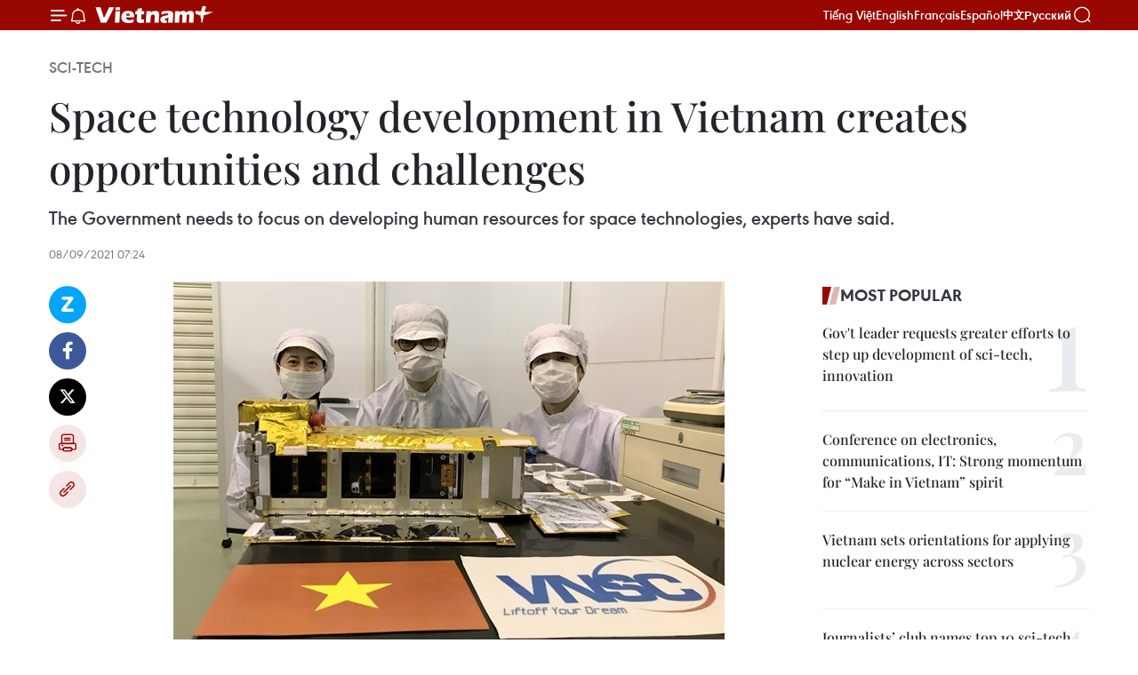

--- FILE ---
content_type: text/html;charset=utf-8
request_url: https://en.vietnamplus.vn/space-technology-development-in-vietnam-creates-opportunities-and-challenges-post207628.vnp
body_size: 25581
content:
<!DOCTYPE html> <html lang="en" class="en"> <head> <title>Space technology development in Vietnam creates opportunities and challenges | Vietnam+ (VietnamPlus)</title> <meta name="description" content="The Government needs to focus on developing human resources for space technologies, experts have said."/> <meta name="keywords" content="space technologies, science and technology, 4th Industrial Revolution, Vietnam Space Center, Vietnam Academy of Science and Technology, Vietnamplus, vietnam news agency, "/> <meta name="news_keywords" content="space technologies, science and technology, 4th Industrial Revolution, Vietnam Space Center, Vietnam Academy of Science and Technology, Vietnamplus, vietnam news agency, "/> <meta http-equiv="Content-Type" content="text/html; charset=utf-8" /> <meta http-equiv="X-UA-Compatible" content="IE=edge"/> <meta http-equiv="refresh" content="1800" /> <meta name="revisit-after" content="1 days" /> <meta name="viewport" content="width=device-width, initial-scale=1"> <meta http-equiv="content-language" content="vi" /> <meta name="format-detection" content="telephone=no"/> <meta name="format-detection" content="address=no"/> <meta name="apple-mobile-web-app-capable" content="yes"> <meta name="apple-mobile-web-app-status-bar-style" content="black"> <meta name="apple-mobile-web-app-title" content="Vietnam+ (VietnamPlus)"/> <meta name="referrer" content="no-referrer-when-downgrade"/> <link rel="shortcut icon" href="https://media.vietnamplus.vn/assets/web/styles/img/favicon.ico" type="image/x-icon" /> <link rel="preconnect" href="https://media.vietnamplus.vn"/> <link rel="dns-prefetch" href="https://media.vietnamplus.vn"/> <link rel="preconnect" href="//www.google-analytics.com" /> <link rel="preconnect" href="//www.googletagmanager.com" /> <link rel="preconnect" href="//stc.za.zaloapp.com" /> <link rel="preconnect" href="//fonts.googleapis.com" /> <link rel="preconnect" href="//pagead2.googlesyndication.com"/> <link rel="preconnect" href="//tpc.googlesyndication.com"/> <link rel="preconnect" href="//securepubads.g.doubleclick.net"/> <link rel="preconnect" href="//accounts.google.com"/> <link rel="preconnect" href="//adservice.google.com"/> <link rel="preconnect" href="//adservice.google.com.vn"/> <link rel="preconnect" href="//www.googletagservices.com"/> <link rel="preconnect" href="//partner.googleadservices.com"/> <link rel="preconnect" href="//tpc.googlesyndication.com"/> <link rel="preconnect" href="//za.zdn.vn"/> <link rel="preconnect" href="//sp.zalo.me"/> <link rel="preconnect" href="//connect.facebook.net"/> <link rel="preconnect" href="//www.facebook.com"/> <link rel="dns-prefetch" href="//www.google-analytics.com" /> <link rel="dns-prefetch" href="//www.googletagmanager.com" /> <link rel="dns-prefetch" href="//stc.za.zaloapp.com" /> <link rel="dns-prefetch" href="//fonts.googleapis.com" /> <link rel="dns-prefetch" href="//pagead2.googlesyndication.com"/> <link rel="dns-prefetch" href="//tpc.googlesyndication.com"/> <link rel="dns-prefetch" href="//securepubads.g.doubleclick.net"/> <link rel="dns-prefetch" href="//accounts.google.com"/> <link rel="dns-prefetch" href="//adservice.google.com"/> <link rel="dns-prefetch" href="//adservice.google.com.vn"/> <link rel="dns-prefetch" href="//www.googletagservices.com"/> <link rel="dns-prefetch" href="//partner.googleadservices.com"/> <link rel="dns-prefetch" href="//tpc.googlesyndication.com"/> <link rel="dns-prefetch" href="//za.zdn.vn"/> <link rel="dns-prefetch" href="//sp.zalo.me"/> <link rel="dns-prefetch" href="//connect.facebook.net"/> <link rel="dns-prefetch" href="//www.facebook.com"/> <link rel="dns-prefetch" href="//graph.facebook.com"/> <link rel="dns-prefetch" href="//static.xx.fbcdn.net"/> <link rel="dns-prefetch" href="//staticxx.facebook.com"/> <script> var cmsConfig = { domainDesktop: 'https://en.vietnamplus.vn', domainMobile: 'https://en.vietnamplus.vn', domainApi: 'https://en-api.vietnamplus.vn', domainStatic: 'https://media.vietnamplus.vn', domainLog: 'https://en-log.vietnamplus.vn', googleAnalytics: 'G\-ZF59SL1YG8', siteId: 0, pageType: 1, objectId: 207628, adsZone: 213, allowAds: true, adsLazy: true, antiAdblock: true, }; if (window.location.protocol !== 'https:' && window.location.hostname.indexOf('vietnamplus.vn') !== -1) { window.location = 'https://' + window.location.hostname + window.location.pathname + window.location.hash; } var USER_AGENT=window.navigator&&(window.navigator.userAgent||window.navigator.vendor)||window.opera||"",IS_MOBILE=/Android|webOS|iPhone|iPod|BlackBerry|Windows Phone|IEMobile|Mobile Safari|Opera Mini/i.test(USER_AGENT),IS_REDIRECT=!1;function setCookie(e,o,i){var n=new Date,i=(n.setTime(n.getTime()+24*i*60*60*1e3),"expires="+n.toUTCString());document.cookie=e+"="+o+"; "+i+";path=/;"}function getCookie(e){var o=document.cookie.indexOf(e+"="),i=o+e.length+1;return!o&&e!==document.cookie.substring(0,e.length)||-1===o?null:(-1===(e=document.cookie.indexOf(";",i))&&(e=document.cookie.length),unescape(document.cookie.substring(i,e)))}IS_MOBILE&&getCookie("isDesktop")&&(setCookie("isDesktop",1,-1),window.location=window.location.pathname.replace(".amp", ".vnp")+window.location.search,IS_REDIRECT=!0); </script> <script> if(USER_AGENT && USER_AGENT.indexOf("facebot") <= 0 && USER_AGENT.indexOf("facebookexternalhit") <= 0) { var query = ''; var hash = ''; if (window.location.search) query = window.location.search; if (window.location.hash) hash = window.location.hash; var canonicalUrl = 'https://en.vietnamplus.vn/space-technology-development-in-vietnam-creates-opportunities-and-challenges-post207628.vnp' + query + hash ; var curUrl = decodeURIComponent(window.location.href); if(!location.port && canonicalUrl.startsWith("http") && curUrl != canonicalUrl){ window.location.replace(canonicalUrl); } } </script> <meta property="fb:pages" content="120834779440" /> <meta property="fb:app_id" content="1960985707489919" /> <meta name="author" content="Vietnam+ (VietnamPlus)" /> <meta name="copyright" content="Copyright © 2026 by Vietnam+ (VietnamPlus)" /> <meta name="RATING" content="GENERAL" /> <meta name="GENERATOR" content="Vietnam+ (VietnamPlus)" /> <meta content="Vietnam+ (VietnamPlus)" itemprop="sourceOrganization" name="source"/> <meta content="news" itemprop="genre" name="medium"/> <meta name="robots" content="noarchive, max-image-preview:large, index, follow" /> <meta name="GOOGLEBOT" content="noarchive, max-image-preview:large, index, follow" /> <link rel="canonical" href="https://en.vietnamplus.vn/space-technology-development-in-vietnam-creates-opportunities-and-challenges-post207628.vnp" /> <meta property="og:site_name" content="Vietnam+ (VietnamPlus)"/> <meta property="og:rich_attachment" content="true"/> <meta property="og:type" content="article"/> <meta property="og:url" content="https://en.vietnamplus.vn/space-technology-development-in-vietnam-creates-opportunities-and-challenges-post207628.vnp"/> <meta property="og:image" content="https://mediaen.vietnamplus.vn/images/f579a678cf9e90879541752073c2600578c1cac2ed2a079d7a813353dd4ef46dc1b512cbc1b383358459afc107786a800f443e977c72724d4c83d3318a7e4613/172956_nanodragon.jpg"/> <meta property="og:image:width" content="1200"/> <meta property="og:image:height" content="630"/> <meta property="og:title" content="Space technology development in Vietnam creates opportunities and challenges"/> <meta property="og:description" content="The Government needs to focus on developing human resources for space technologies, experts have said."/> <meta name="twitter:card" value="summary"/> <meta name="twitter:url" content="https://en.vietnamplus.vn/space-technology-development-in-vietnam-creates-opportunities-and-challenges-post207628.vnp"/> <meta name="twitter:title" content="Space technology development in Vietnam creates opportunities and challenges"/> <meta name="twitter:description" content="The Government needs to focus on developing human resources for space technologies, experts have said."/> <meta name="twitter:image" content="https://mediaen.vietnamplus.vn/images/f579a678cf9e90879541752073c2600578c1cac2ed2a079d7a813353dd4ef46dc1b512cbc1b383358459afc107786a800f443e977c72724d4c83d3318a7e4613/172956_nanodragon.jpg"/> <meta name="twitter:site" content="@Vietnam+ (VietnamPlus)"/> <meta name="twitter:creator" content="@Vietnam+ (VietnamPlus)"/> <meta property="article:publisher" content="https://www.facebook.com/VietnamPlus" /> <meta property="article:tag" content="space technologies, science and technology, 4th Industrial Revolution, Vietnam Space Center, Vietnam Academy of Science and Technology, Vietnamplus, vietnam news agency, "/> <meta property="article:section" content="Sci-Tech" /> <meta property="article:published_time" content="2021-09-08T14:24:00+0700"/> <meta property="article:modified_time" content="2021-09-08T16:06:01+0700"/> <script type="application/ld+json"> { "@context": "http://schema.org", "@type": "Organization", "name": "Vietnam+ (VietnamPlus)", "url": "https://en.vietnamplus.vn", "logo": "https://media.vietnamplus.vn/assets/web/styles/img/logo.png", "foundingDate": "2008", "founders": [ { "@type": "Person", "name": "Thông tấn xã Việt Nam (TTXVN)" } ], "address": [ { "@type": "PostalAddress", "streetAddress": "Số 05 Lý Thường Kiệt - Hà Nội - Việt Nam", "addressLocality": "Hà Nội City", "addressRegion": "Northeast", "postalCode": "100000", "addressCountry": "VNM" } ], "contactPoint": [ { "@type": "ContactPoint", "telephone": "+84-243-941-1349", "contactType": "customer service" }, { "@type": "ContactPoint", "telephone": "+84-243-941-1348", "contactType": "customer service" } ], "sameAs": [ "https://www.facebook.com/VietnamPlus", "https://www.tiktok.com/@vietnamplus", "https://twitter.com/vietnamplus", "https://www.youtube.com/c/BaoVietnamPlus" ] } </script> <script type="application/ld+json"> { "@context" : "https://schema.org", "@type" : "WebSite", "name": "Vietnam+ (VietnamPlus)", "url": "https://en.vietnamplus.vn", "alternateName" : "Báo điện tử VIETNAMPLUS, Cơ quan của Thông tấn xã Việt Nam (TTXVN)", "potentialAction": { "@type": "SearchAction", "target": { "@type": "EntryPoint", "urlTemplate": "https://en.vietnamplus.vn/search/?q={search_term_string}" }, "query-input": "required name=search_term_string" } } </script> <script type="application/ld+json"> { "@context":"http://schema.org", "@type":"BreadcrumbList", "itemListElement":[ { "@type":"ListItem", "position":1, "item":{ "@id":"https://en.vietnamplus.vn/sci-tech/", "name":"Sci-Tech" } } ] } </script> <script type="application/ld+json"> { "@context": "http://schema.org", "@type": "NewsArticle", "mainEntityOfPage":{ "@type":"WebPage", "@id":"https://en.vietnamplus.vn/space-technology-development-in-vietnam-creates-opportunities-and-challenges-post207628.vnp" }, "headline": "Space technology development in Vietnam creates opportunities and challenges", "description": "The Government needs to focus on developing human resources for space technologies, experts have said.", "image": { "@type": "ImageObject", "url": "https://mediaen.vietnamplus.vn/images/f579a678cf9e90879541752073c2600578c1cac2ed2a079d7a813353dd4ef46dc1b512cbc1b383358459afc107786a800f443e977c72724d4c83d3318a7e4613/172956_nanodragon.jpg", "width" : 1200, "height" : 675 }, "datePublished": "2021-09-08T14:24:00+0700", "dateModified": "2021-09-08T16:06:01+0700", "author": { "@type": "Person", "name": "" }, "publisher": { "@type": "Organization", "name": "Vietnam+ (VietnamPlus)", "logo": { "@type": "ImageObject", "url": "https://media.vietnamplus.vn/assets/web/styles/img/logo.png" } } } </script> <link rel="preload" href="https://media.vietnamplus.vn/assets/web/styles/css/main.min-1.0.14.css" as="style"> <link rel="preload" href="https://media.vietnamplus.vn/assets/web/js/main.min-1.0.33.js" as="script"> <link rel="preload" href="https://media.vietnamplus.vn/assets/web/js/detail.min-1.0.15.js" as="script"> <link rel="preload" href="https://common.mcms.one/assets/styles/css/vietnamplus-1.0.0.css" as="style"> <link rel="stylesheet" href="https://common.mcms.one/assets/styles/css/vietnamplus-1.0.0.css"> <link id="cms-style" rel="stylesheet" href="https://media.vietnamplus.vn/assets/web/styles/css/main.min-1.0.14.css"> <script type="text/javascript"> var _metaOgUrl = 'https://en.vietnamplus.vn/space-technology-development-in-vietnam-creates-opportunities-and-challenges-post207628.vnp'; var page_title = document.title; var tracked_url = window.location.pathname + window.location.search + window.location.hash; var cate_path = 'sci-tech'; if (cate_path.length > 0) { tracked_url = "/" + cate_path + tracked_url; } </script> <script async="" src="https://www.googletagmanager.com/gtag/js?id=G-ZF59SL1YG8"></script> <script> window.dataLayer = window.dataLayer || []; function gtag(){dataLayer.push(arguments);} gtag('js', new Date()); gtag('config', 'G-ZF59SL1YG8', {page_path: tracked_url}); </script> <script>window.dataLayer = window.dataLayer || [];dataLayer.push({'pageCategory': '/sci\-tech'});</script> <script> window.dataLayer = window.dataLayer || []; dataLayer.push({ 'event': 'Pageview', 'articleId': '207628', 'articleTitle': 'Space technology development in Vietnam creates opportunities and challenges', 'articleCategory': 'Sci-Tech', 'articleAlowAds': true, 'articleType': 'detail', 'articleTags': 'space technologies, science and technology, 4th Industrial Revolution, Vietnam Space Center, Vietnam Academy of Science and Technology, Vietnamplus, vietnam news agency, ', 'articlePublishDate': '2021-09-08T14:24:00+0700', 'articleThumbnail': 'https://mediaen.vietnamplus.vn/images/f579a678cf9e90879541752073c2600578c1cac2ed2a079d7a813353dd4ef46dc1b512cbc1b383358459afc107786a800f443e977c72724d4c83d3318a7e4613/172956_nanodragon.jpg', 'articleShortUrl': 'https://en.vietnamplus.vn/space-technology-development-in-vietnam-creates-opportunities-and-challenges-post207628.vnp', 'articleFullUrl': 'https://en.vietnamplus.vn/space-technology-development-in-vietnam-creates-opportunities-and-challenges-post207628.vnp', }); </script> <script type='text/javascript'> gtag('event', 'article_page',{ 'articleId': '207628', 'articleTitle': 'Space technology development in Vietnam creates opportunities and challenges', 'articleCategory': 'Sci-Tech', 'articleAlowAds': true, 'articleType': 'detail', 'articleTags': 'space technologies, science and technology, 4th Industrial Revolution, Vietnam Space Center, Vietnam Academy of Science and Technology, Vietnamplus, vietnam news agency, ', 'articlePublishDate': '2021-09-08T14:24:00+0700', 'articleThumbnail': 'https://mediaen.vietnamplus.vn/images/f579a678cf9e90879541752073c2600578c1cac2ed2a079d7a813353dd4ef46dc1b512cbc1b383358459afc107786a800f443e977c72724d4c83d3318a7e4613/172956_nanodragon.jpg', 'articleShortUrl': 'https://en.vietnamplus.vn/space-technology-development-in-vietnam-creates-opportunities-and-challenges-post207628.vnp', 'articleFullUrl': 'https://en.vietnamplus.vn/space-technology-development-in-vietnam-creates-opportunities-and-challenges-post207628.vnp', }); </script> <script>(function(w,d,s,l,i){w[l]=w[l]||[];w[l].push({'gtm.start': new Date().getTime(),event:'gtm.js'});var f=d.getElementsByTagName(s)[0], j=d.createElement(s),dl=l!='dataLayer'?'&l='+l:'';j.async=true;j.src= 'https://www.googletagmanager.com/gtm.js?id='+i+dl;f.parentNode.insertBefore(j,f); })(window,document,'script','dataLayer','GTM-5WM58F3N');</script> <script type="text/javascript"> !function(){"use strict";function e(e){var t=!(arguments.length>1&&void 0!==arguments[1])||arguments[1],c=document.createElement("script");c.src=e,t?c.type="module":(c.async=!0,c.type="text/javascript",c.setAttribute("nomodule",""));var n=document.getElementsByTagName("script")[0];n.parentNode.insertBefore(c,n)}!function(t,c){!function(t,c,n){var a,o,r;n.accountId=c,null!==(a=t.marfeel)&&void 0!==a||(t.marfeel={}),null!==(o=(r=t.marfeel).cmd)&&void 0!==o||(r.cmd=[]),t.marfeel.config=n;var i="https://sdk.mrf.io/statics";e("".concat(i,"/marfeel-sdk.js?id=").concat(c),!0),e("".concat(i,"/marfeel-sdk.es5.js?id=").concat(c),!1)}(t,c,arguments.length>2&&void 0!==arguments[2]?arguments[2]:{})}(window,2272,{} )}(); </script> <script async src="https://sp.zalo.me/plugins/sdk.js"></script> </head> <body class="detail-page"> <div id="sdaWeb_SdaMasthead" class="rennab rennab-top" data-platform="1" data-position="Web_SdaMasthead"> </div> <header class=" site-header"> <div class="sticky"> <div class="container"> <i class="ic-menu"></i> <i class="ic-bell"></i> <div id="header-news" class="pick-news hidden" data-source="header-latest-news"></div> <a class="small-logo" href="/" title="Vietnam+ (VietnamPlus)">Vietnam+ (VietnamPlus)</a> <ul class="menu"> <li> <a href="https://www.vietnamplus.vn" title="Tiếng Việt" target="_blank">Tiếng Việt</a> </li> <li> <a href="https://en.vietnamplus.vn" title="English" target="_blank" rel="nofollow">English</a> </li> <li> <a href="https://fr.vietnamplus.vn" title="Français" target="_blank" rel="nofollow">Français</a> </li> <li> <a href="https://es.vietnamplus.vn" title="Español" target="_blank" rel="nofollow">Español</a> </li> <li> <a href="https://zh.vietnamplus.vn" title="中文" target="_blank" rel="nofollow">中文</a> </li> <li> <a href="https://ru.vietnamplus.vn" title="Русский" target="_blank" rel="nofollow">Русский</a> </li> </ul> <div class="search-wrapper"> <i class="ic-search"></i> <input type="text" class="search txtsearch" placeholder="Keyword"> </div> </div> </div> </header> <div class="site-body"> <div id="sdaWeb_SdaBackground" class="rennab " data-platform="1" data-position="Web_SdaBackground"> </div> <div class="container"> <div class="breadcrumb breadcrumb-detail"> <h2 class="main"> <a href="https://en.vietnamplus.vn/sci-tech/" title="Sci-Tech" class="active">Sci-Tech</a> </h2> </div> <div id="sdaWeb_SdaTop" class="rennab " data-platform="1" data-position="Web_SdaTop"> </div> <div class="article"> <h1 class="article__title cms-title "> Space technology development in Vietnam creates opportunities and challenges </h1> <div class="article__sapo cms-desc"> The Government needs to focus on developing human resources for space technologies, experts have said. </div> <div id="sdaWeb_SdaArticleAfterSapo" class="rennab " data-platform="1" data-position="Web_SdaArticleAfterSapo"> </div> <div class="article__meta"> <time class="time" datetime="2021-09-08T14:24:00+0700" data-time="1631085840" data-friendly="false">Wednesday, September 08, 2021 14:24</time> <meta class="cms-date" itemprop="datePublished" content="2021-09-08T14:24:00+0700"> </div> <div class="col"> <div class="main-col content-col"> <div class="article__body zce-content-body cms-body" itemprop="articleBody"> <div class="social-pin sticky article__social"> <a href="javascript:void(0);" class="zl zalo-share-button" title="Zalo" data-href="https://en.vietnamplus.vn/space-technology-development-in-vietnam-creates-opportunities-and-challenges-post207628.vnp" data-oaid="4486284411240520426" data-layout="1" data-color="blue" data-customize="true">Zalo</a> <a href="javascript:void(0);" class="item fb" data-href="https://en.vietnamplus.vn/space-technology-development-in-vietnam-creates-opportunities-and-challenges-post207628.vnp" data-rel="facebook" title="Facebook">Facebook</a> <a href="javascript:void(0);" class="item tw" data-href="https://en.vietnamplus.vn/space-technology-development-in-vietnam-creates-opportunities-and-challenges-post207628.vnp" data-rel="twitter" title="Twitter">Twitter</a> <a href="javascript:void(0);" class="bookmark sendbookmark hidden" onclick="ME.sendBookmark(this, 207628);" data-id="207628" title="Bookmark">Bookmark</a> <a href="javascript:void(0);" class="print sendprint" title="Print" data-href="/print-207628.html">Print</a> <a href="javascript:void(0);" class="item link" data-href="https://en.vietnamplus.vn/space-technology-development-in-vietnam-creates-opportunities-and-challenges-post207628.vnp" data-rel="copy" title="Copy link">Copy link</a> </div> <div class="ExternalClassB68153B228354098BB1506C274E76305"> <div class="article-photo"> <a href="/Uploaded_EN/sxtt/2021_09_08/172956_nanodragon.jpg" rel="nofollow" target="_blank"><img alt="Space technology development in Vietnam creates opportunities and challenges ảnh 1" src="[data-uri]" class="lazyload cms-photo" data-large-src="https://mediaen.vietnamplus.vn/images/d0e53d05e2a66ff390ceb759790db14e16e6e50a01ecd4cd53df656d4f01fb6ce35a49fa5af32c4a8cca02d501470a46a166a564c2477a805e482d617afa63a2/172956_nanodragon.jpg" data-src="https://mediaen.vietnamplus.vn/images/be1816f7aba1b65b5289f203216036c553bf3114f424631d5fd8cd83903bdea16cc6d4f21a18f3e99fa3478ac5ea289eb07cfa032675e71d5a86916aa4f28610/172956_nanodragon.jpg" title="Space technology development in Vietnam creates opportunities and challenges ảnh 1"></a><span>NanoDragon satellite officially transferred to the Japan Aerospace Exploration Agency on August 17 (Photo courtesy of the Vietnam National Space Centre)</span> </div><strong>Hanoi (VNS/VNA) - </strong>The Government needs to focus on developinghuman resources for space technologies, experts have said. <br> <br> In the era of rapid development of science and technology, and as thedevelopment of space science and technology in Vietnam is set to meet the needsof the 4th Industrial Revolution, towards the nation’s industrialisation andmodernisation, there are many opportunities and also many challenges. <br> <br> Le Xuan Huy, Deputy General Director of the Vietnam Space Center under the VietnamAcademy of Science and Technology said the strategy for development andapplication of space science and technology until 2030, dated February 4, 2021,was approved with the general objectives, including applying achievements ofspace science and technology; focused investment in a number of fields relatedto national defence and security, natural resources and environmentalmanagement, monitoring and support to reduce damage caused by naturaldisasters, providing a variety of other services. <br> <br> “The strategy has shown the Party and State's interest in the development ofspace science and technology in the country, it also creates many opportunitiesfor scientists, manufacturers, businesses and stakeholders in this field,” Huysaid. <br> <br> For this field, Vietnam has had important milestones. In 1980, Pham Tuan wasthe first Asian astronaut to fly into space. In 2006, the Space TechnologyResearch and Development Strategy towards 2020 was approved by the Government.In 2008, Vietnam made VINASAT-1 satellite, its first telecommunicationssatellite. In 2012, the Vietnam Space Center Project was started. In 2013, Vietnam'sfirst remote sensing satellite, VNREDSat-1, was launched into orbit. Also in2013, PicoDragon satellite was the first satellite completely manufactured by Vietnam(weighing 1kg). In 2019, the MicroDragon satellite, which weighs 50kg, was madeby 36 Vietnamese engineers and supported by many Japanese professors in thedesign and development process. <br> <br> Most recently, the NanoDragon satellite, made entirely in Vietnam, was alsomoved to the Uchinoura Space Center launch site, Kagoshima Prefecture, insouthern Japan. It is expected to be launched into orbit on October 1, 2021. <br> <br> The satellites that Vietnam owns have brought many benefits to socio-economicdevelopment, including in environmental monitoring, meteorology, mapping,forecasting and impact assessment of climate change, effective detection ofillegal fishing vessels; analysis of long-term water pollution trends;monitoring rice cultivation and detecting natural phenomena related toagriculture such as drought and salinity damage, as well as collecting data onlocal forest status in remote areas, Huy said. <br> <br> The strategy for development and application of space science and technologytowards 2030 has solutions for human resources development for the field,including establishment and upgrading of at least five training institutions;developing training codes, programme frameworks, and output standards foraeronautics and spaceflight majors; developing strong research groups,including about five groups on space science and 15 groups on space technology. <br> <br> Huy said the development of space science technology in Vietnam still facesmany difficulties and challenges such as limited infrastructure, financialresources, human resources, and supporting industries. Therefore, besidesrealising the common goals, it is urgent to pay attention to the development ofhuman resources in science and technology in the future. <br> <br> In particular, he said, in order to develop space science and technology in ourcountry, it is also necessary to involve the young generation right now, nurturetheir passion, raise awareness and understanding about science and technology,about the universe; prepare for them the capacity, skills, teamwork skills, andprofessional working style. <br> <br> General Director of Vietnam Space Center Pham Anh Tuan said that the Party andState should define outer space as one of five spaces (land, airspace, sea,cyberspace and outer space) that Vietnam needs to master to protect nationalinterests. <br> <br> In addition, space technology requires a large investment of financial resources,human resources and time, he said. <br> <br> “Without a guarantee of direction, it is very difficult for an organisation todare to invest. The Party and Government need to ensure a balanced andsustainable development orientation for this field by formulating Vietnam's Lawon Space, which is a premise for other sectors to feel secure in investment anddevelopment,” Tuan said. <br> <br> In addition, in order to develop space science as well as the space industry, Vietnamneeds to promote the need to exploit applications from space technology,creating an attractive enough demand for economic sectors and technologystart-ups. At the same time, the State needs to have policies to mobilise humanresources with a good working environment, good remuneration policies, toattract and prepare the human resources./.
</div> <div class="article__source"> <div class="source"> <span class="name">VNA</span> </div> </div> <div id="sdaWeb_SdaArticleAfterBody" class="rennab " data-platform="1" data-position="Web_SdaArticleAfterBody"> </div> </div> <div class="article__tag"> <a class="active" href="https://en.vietnamplus.vn/tag.vnp?q=space technologies" title="space technologies">#space technologies</a> <a class="active" href="https://en.vietnamplus.vn/tag/science-and-technology-tag7188.vnp" title="science and technology">#science and technology</a> <a class="" href="https://en.vietnamplus.vn/tag.vnp?q=4th Industrial Revolution" title="4th Industrial Revolution">#4th Industrial Revolution</a> <a class="" href="https://en.vietnamplus.vn/tag.vnp?q=Vietnam Space Center" title="Vietnam Space Center">#Vietnam Space Center</a> <a class="" href="https://en.vietnamplus.vn/tag/vietnam-academy-of-science-and-technology-tag1778.vnp" title="Vietnam Academy of Science and Technology">#Vietnam Academy of Science and Technology</a> <a class="" href="https://en.vietnamplus.vn/tag/vietnamplus-tag3.vnp" title="Vietnamplus">#Vietnamplus</a> <a class="" href="https://en.vietnamplus.vn/tag/vietnam-news-agency-tag2.vnp" title="vietnam news agency">#vietnam news agency</a> </div> <div id="sdaWeb_SdaArticleAfterTag" class="rennab " data-platform="1" data-position="Web_SdaArticleAfterTag"> </div> <div class="wrap-social"> <div class="social-pin article__social"> <a href="javascript:void(0);" class="zl zalo-share-button" title="Zalo" data-href="https://en.vietnamplus.vn/space-technology-development-in-vietnam-creates-opportunities-and-challenges-post207628.vnp" data-oaid="4486284411240520426" data-layout="1" data-color="blue" data-customize="true">Zalo</a> <a href="javascript:void(0);" class="item fb" data-href="https://en.vietnamplus.vn/space-technology-development-in-vietnam-creates-opportunities-and-challenges-post207628.vnp" data-rel="facebook" title="Facebook">Facebook</a> <a href="javascript:void(0);" class="item tw" data-href="https://en.vietnamplus.vn/space-technology-development-in-vietnam-creates-opportunities-and-challenges-post207628.vnp" data-rel="twitter" title="Twitter">Twitter</a> <a href="javascript:void(0);" class="bookmark sendbookmark hidden" onclick="ME.sendBookmark(this, 207628);" data-id="207628" title="Bookmark">Bookmark</a> <a href="javascript:void(0);" class="print sendprint" title="Print" data-href="/print-207628.html">Print</a> <a href="javascript:void(0);" class="item link" data-href="https://en.vietnamplus.vn/space-technology-development-in-vietnam-creates-opportunities-and-challenges-post207628.vnp" data-rel="copy" title="Copy link">Copy link</a> </div> <a href="https://news.google.com/publications/CAAqBwgKMN-18wowlLWFAw?hl=vi&gl=VN&ceid=VN%3Avi" class="google-news" target="_blank" title="Google News">Follow VietnamPlus</a> </div> <div id="sdaWeb_SdaArticleAfterBody1" class="rennab " data-platform="1" data-position="Web_SdaArticleAfterBody1"> </div> <div id="sdaWeb_SdaArticleAfterBody2" class="rennab " data-platform="1" data-position="Web_SdaArticleAfterBody2"> </div> <div class="box-related-news"> <h3 class="box-heading"> <span class="title">Related News</span> </h3> <div class="box-content" data-source="related-news"> <article class="story"> <figure class="story__thumb"> <a class="cms-link" href="https://en.vietnamplus.vn/vietnams-satellite-sends-back-first-photos-post145662.vnp" title="Vietnam’s satellite sends back first photos"> <img class="lazyload" src="[data-uri]" data-src="https://mediaen.vietnamplus.vn/images/9319dea850fa01a58eeade80b2305b43fd9e2a9f3c58db3b76f34ff0e293654a0161e1446baea63ac8a921a779086414cfdef023af171e8244f59ab8e04da880/MicroDragon.jpg.webp" data-srcset="https://mediaen.vietnamplus.vn/images/9319dea850fa01a58eeade80b2305b43fd9e2a9f3c58db3b76f34ff0e293654a0161e1446baea63ac8a921a779086414cfdef023af171e8244f59ab8e04da880/MicroDragon.jpg.webp 1x, https://mediaen.vietnamplus.vn/images/96ce4c3abba2f1be0420300cd1a89774fd9e2a9f3c58db3b76f34ff0e293654a0161e1446baea63ac8a921a779086414cfdef023af171e8244f59ab8e04da880/MicroDragon.jpg.webp 2x" alt="Vietnam’s satellite sends back first photos"> <noscript><img src="https://mediaen.vietnamplus.vn/images/9319dea850fa01a58eeade80b2305b43fd9e2a9f3c58db3b76f34ff0e293654a0161e1446baea63ac8a921a779086414cfdef023af171e8244f59ab8e04da880/MicroDragon.jpg.webp" srcset="https://mediaen.vietnamplus.vn/images/9319dea850fa01a58eeade80b2305b43fd9e2a9f3c58db3b76f34ff0e293654a0161e1446baea63ac8a921a779086414cfdef023af171e8244f59ab8e04da880/MicroDragon.jpg.webp 1x, https://mediaen.vietnamplus.vn/images/96ce4c3abba2f1be0420300cd1a89774fd9e2a9f3c58db3b76f34ff0e293654a0161e1446baea63ac8a921a779086414cfdef023af171e8244f59ab8e04da880/MicroDragon.jpg.webp 2x" alt="Vietnam’s satellite sends back first photos" class="image-fallback"></noscript> </a> </figure> <h2 class="story__heading" data-tracking="145662"> <a class=" cms-link" href="https://en.vietnamplus.vn/vietnams-satellite-sends-back-first-photos-post145662.vnp" title="Vietnam’s satellite sends back first photos"> Vietnam’s satellite sends back first photos </a> </h2> <time class="time" datetime="2019-01-24T10:24:00+0700" data-time="1548300240"> 24/01/2019 10:24 </time> <div class="story__summary story__shorten"> The first images taken by Vietnamese satellite MicroDragon were sent to a land station in Japan on January 23 morning (Vietnam time), according to the Vietnam National Space Centre (VNSC) under the Vietnam Academy of Science and Technology. </div> </article> <article class="story"> <figure class="story__thumb"> <a class="cms-link" href="https://en.vietnamplus.vn/workshop-discusses-vietnam-india-sci-tech-collaboration-post155579.vnp" title="Workshop discusses Vietnam – India sci-tech collaboration"> <img class="lazyload" src="[data-uri]" data-src="https://mediaen.vietnamplus.vn/images/9319dea850fa01a58eeade80b2305b43fd9e2a9f3c58db3b76f34ff0e293654a5dfff733cd97342f9442bd92e8edefe2f0622b10ee7d3741f803aaead9b8a6ea/vietnamindiavna.jpg.webp" data-srcset="https://mediaen.vietnamplus.vn/images/9319dea850fa01a58eeade80b2305b43fd9e2a9f3c58db3b76f34ff0e293654a5dfff733cd97342f9442bd92e8edefe2f0622b10ee7d3741f803aaead9b8a6ea/vietnamindiavna.jpg.webp 1x, https://mediaen.vietnamplus.vn/images/96ce4c3abba2f1be0420300cd1a89774fd9e2a9f3c58db3b76f34ff0e293654a5dfff733cd97342f9442bd92e8edefe2f0622b10ee7d3741f803aaead9b8a6ea/vietnamindiavna.jpg.webp 2x" alt="Workshop discusses Vietnam – India sci-tech collaboration"> <noscript><img src="https://mediaen.vietnamplus.vn/images/9319dea850fa01a58eeade80b2305b43fd9e2a9f3c58db3b76f34ff0e293654a5dfff733cd97342f9442bd92e8edefe2f0622b10ee7d3741f803aaead9b8a6ea/vietnamindiavna.jpg.webp" srcset="https://mediaen.vietnamplus.vn/images/9319dea850fa01a58eeade80b2305b43fd9e2a9f3c58db3b76f34ff0e293654a5dfff733cd97342f9442bd92e8edefe2f0622b10ee7d3741f803aaead9b8a6ea/vietnamindiavna.jpg.webp 1x, https://mediaen.vietnamplus.vn/images/96ce4c3abba2f1be0420300cd1a89774fd9e2a9f3c58db3b76f34ff0e293654a5dfff733cd97342f9442bd92e8edefe2f0622b10ee7d3741f803aaead9b8a6ea/vietnamindiavna.jpg.webp 2x" alt="Workshop discusses Vietnam – India sci-tech collaboration" class="image-fallback"></noscript> </a> </figure> <h2 class="story__heading" data-tracking="155579"> <a class=" cms-link" href="https://en.vietnamplus.vn/workshop-discusses-vietnam-india-sci-tech-collaboration-post155579.vnp" title="Workshop discusses Vietnam – India sci-tech collaboration"> Workshop discusses Vietnam – India sci-tech collaboration </a> </h2> <time class="time" datetime="2019-07-05T11:01:00+0700" data-time="1562299260"> 05/07/2019 11:01 </time> <div class="story__summary story__shorten"> A workshop on boosting Vietnam – India ties via science-technology cooperation took place at the Vietnam Embassy in India on July 4, gathering Vietnamese parliamentarians and Indian officials, entrepreneurs and researchers. </div> </article> <article class="story"> <figure class="story__thumb"> <a class="cms-link" href="https://en.vietnamplus.vn/vietnam-us-cooperate-in-satellite-observation-post169003.vnp" title="Vietnam, US cooperate in satellite observation"> <img class="lazyload" src="[data-uri]" data-src="https://mediaen.vietnamplus.vn/images/9319dea850fa01a58eeade80b2305b43295c42738460f5b374898882787d46668053182c7a634d2fb65cf6945835ac7c6c632e56cde06daf7ff335c5e5ea7e6fb81228ef670e811277f5419154d96d975e400a2f50c46b45bdbb90bf22c3164d/Vietnam_US_cooperate_in_satellite_observation.jpg.webp" data-srcset="https://mediaen.vietnamplus.vn/images/9319dea850fa01a58eeade80b2305b43295c42738460f5b374898882787d46668053182c7a634d2fb65cf6945835ac7c6c632e56cde06daf7ff335c5e5ea7e6fb81228ef670e811277f5419154d96d975e400a2f50c46b45bdbb90bf22c3164d/Vietnam_US_cooperate_in_satellite_observation.jpg.webp 1x, https://mediaen.vietnamplus.vn/images/96ce4c3abba2f1be0420300cd1a89774295c42738460f5b374898882787d46668053182c7a634d2fb65cf6945835ac7c6c632e56cde06daf7ff335c5e5ea7e6fb81228ef670e811277f5419154d96d975e400a2f50c46b45bdbb90bf22c3164d/Vietnam_US_cooperate_in_satellite_observation.jpg.webp 2x" alt="Vietnam, US cooperate in satellite observation"> <noscript><img src="https://mediaen.vietnamplus.vn/images/9319dea850fa01a58eeade80b2305b43295c42738460f5b374898882787d46668053182c7a634d2fb65cf6945835ac7c6c632e56cde06daf7ff335c5e5ea7e6fb81228ef670e811277f5419154d96d975e400a2f50c46b45bdbb90bf22c3164d/Vietnam_US_cooperate_in_satellite_observation.jpg.webp" srcset="https://mediaen.vietnamplus.vn/images/9319dea850fa01a58eeade80b2305b43295c42738460f5b374898882787d46668053182c7a634d2fb65cf6945835ac7c6c632e56cde06daf7ff335c5e5ea7e6fb81228ef670e811277f5419154d96d975e400a2f50c46b45bdbb90bf22c3164d/Vietnam_US_cooperate_in_satellite_observation.jpg.webp 1x, https://mediaen.vietnamplus.vn/images/96ce4c3abba2f1be0420300cd1a89774295c42738460f5b374898882787d46668053182c7a634d2fb65cf6945835ac7c6c632e56cde06daf7ff335c5e5ea7e6fb81228ef670e811277f5419154d96d975e400a2f50c46b45bdbb90bf22c3164d/Vietnam_US_cooperate_in_satellite_observation.jpg.webp 2x" alt="Vietnam, US cooperate in satellite observation" class="image-fallback"></noscript> </a> </figure> <h2 class="story__heading" data-tracking="169003"> <a class=" cms-link" href="https://en.vietnamplus.vn/vietnam-us-cooperate-in-satellite-observation-post169003.vnp" title="Vietnam, US cooperate in satellite observation"> Vietnam, US cooperate in satellite observation </a> </h2> <time class="time" datetime="2020-02-21T16:00:00+0700" data-time="1582275600"> 21/02/2020 16:00 </time> <div class="story__summary story__shorten"> US space agency NASA is collaborating with the Vietnam National Space Centre (VNSC) for a programme on satellite observation to provide analysts and decision makers with information about environmental changes, the effects of agriculture and the health of forests and wetlands. </div> </article> <article class="story"> <figure class="story__thumb"> <a class="cms-link" href="https://en.vietnamplus.vn/asia-pacific-space-agencies-to-meet-in-hanoi-in-late-october-post170734.vnp" title="Asia-Pacific space agencies to meet in Hanoi in late October "> <img class="lazyload" src="[data-uri]" data-src="https://mediaen.vietnamplus.vn/images/[base64]/AsiaPacific_space_agencies_to_meet_in_Hanoi_in_late_October_.jpg.webp" data-srcset="https://mediaen.vietnamplus.vn/images/[base64]/AsiaPacific_space_agencies_to_meet_in_Hanoi_in_late_October_.jpg.webp 1x, https://mediaen.vietnamplus.vn/images/[base64]/AsiaPacific_space_agencies_to_meet_in_Hanoi_in_late_October_.jpg.webp 2x" alt="Asia-Pacific space agencies to meet in Hanoi in late October "> <noscript><img src="https://mediaen.vietnamplus.vn/images/[base64]/AsiaPacific_space_agencies_to_meet_in_Hanoi_in_late_October_.jpg.webp" srcset="https://mediaen.vietnamplus.vn/images/[base64]/AsiaPacific_space_agencies_to_meet_in_Hanoi_in_late_October_.jpg.webp 1x, https://mediaen.vietnamplus.vn/images/[base64]/AsiaPacific_space_agencies_to_meet_in_Hanoi_in_late_October_.jpg.webp 2x" alt="Asia-Pacific space agencies to meet in Hanoi in late October " class="image-fallback"></noscript> </a> </figure> <h2 class="story__heading" data-tracking="170734"> <a class=" cms-link" href="https://en.vietnamplus.vn/asia-pacific-space-agencies-to-meet-in-hanoi-in-late-october-post170734.vnp" title="Asia-Pacific space agencies to meet in Hanoi in late October "> Asia-Pacific space agencies to meet in Hanoi in late October </a> </h2> <time class="time" datetime="2020-03-26T16:01:00+0700" data-time="1585213260"> 26/03/2020 16:01 </time> <div class="story__summary story__shorten"> The 27th Asia-Pacific Regional Space Agency Forum (APRSAF-27) will be held in Hanoi from October 27 – 30, the Vietnam National Space Centre under the Vietnam Academy of Science and Technology (VASC) said on March 26. </div> </article> </div> </div> <div id="sdaWeb_SdaArticleAfterRelated" class="rennab " data-platform="1" data-position="Web_SdaArticleAfterRelated"> </div> <div class="timeline secondary"> <h3 class="box-heading"> <a href="https://en.vietnamplus.vn/sci-tech/" title="Sci-Tech" class="title"> See more </a> </h3> <div class="box-content content-list" data-source="recommendation-213"> <article class="story" data-id="336138"> <figure class="story__thumb"> <a class="cms-link" href="https://en.vietnamplus.vn/vietnam-advances-cybersecurity-digital-transformation-partnership-with-un-post336138.vnp" title="Vietnam advances cybersecurity, digital transformation partnership with UN"> <img class="lazyload" src="[data-uri]" data-src="https://mediaen.vietnamplus.vn/images/7d1b1ad3fc9563dcff6a3a0b9636850cb4c3f2edb4fa8ce060bc0e20834a7a4db990239b5fbf82b6094502b01836281a56dd917ed757020604eaf920f1e4b2c9/bo-cong-an-lien-hop-quoc.jpg.webp" data-srcset="https://mediaen.vietnamplus.vn/images/7d1b1ad3fc9563dcff6a3a0b9636850cb4c3f2edb4fa8ce060bc0e20834a7a4db990239b5fbf82b6094502b01836281a56dd917ed757020604eaf920f1e4b2c9/bo-cong-an-lien-hop-quoc.jpg.webp 1x, https://mediaen.vietnamplus.vn/images/9208427127649c9760468496aed1bd78b4c3f2edb4fa8ce060bc0e20834a7a4db990239b5fbf82b6094502b01836281a56dd917ed757020604eaf920f1e4b2c9/bo-cong-an-lien-hop-quoc.jpg.webp 2x" alt="At the meeting between Minister of Public Security General Luong Tam Quang and Amandeep Singh Gill, United Nations Under-Secretary-General and Special Envoy on Technology to the UN Secretary-General, in Hanoi on January 16, 2025. (Photo: VNA)"> <noscript><img src="https://mediaen.vietnamplus.vn/images/7d1b1ad3fc9563dcff6a3a0b9636850cb4c3f2edb4fa8ce060bc0e20834a7a4db990239b5fbf82b6094502b01836281a56dd917ed757020604eaf920f1e4b2c9/bo-cong-an-lien-hop-quoc.jpg.webp" srcset="https://mediaen.vietnamplus.vn/images/7d1b1ad3fc9563dcff6a3a0b9636850cb4c3f2edb4fa8ce060bc0e20834a7a4db990239b5fbf82b6094502b01836281a56dd917ed757020604eaf920f1e4b2c9/bo-cong-an-lien-hop-quoc.jpg.webp 1x, https://mediaen.vietnamplus.vn/images/9208427127649c9760468496aed1bd78b4c3f2edb4fa8ce060bc0e20834a7a4db990239b5fbf82b6094502b01836281a56dd917ed757020604eaf920f1e4b2c9/bo-cong-an-lien-hop-quoc.jpg.webp 2x" alt="At the meeting between Minister of Public Security General Luong Tam Quang and Amandeep Singh Gill, United Nations Under-Secretary-General and Special Envoy on Technology to the UN Secretary-General, in Hanoi on January 16, 2025. (Photo: VNA)" class="image-fallback"></noscript> </a> </figure> <h2 class="story__heading" data-tracking="336138"> <a class=" cms-link" href="https://en.vietnamplus.vn/vietnam-advances-cybersecurity-digital-transformation-partnership-with-un-post336138.vnp" title="Vietnam advances cybersecurity, digital transformation partnership with UN"> Vietnam advances cybersecurity, digital transformation partnership with UN </a> </h2> <time class="time" datetime="2026-01-16T21:11:57+0700" data-time="1768572717"> 16/01/2026 21:11 </time> <div class="story__summary story__shorten"> <p>The Ministry of Public Security places great emphasis on close cooperation with UN agencies to enhance capacities in combating transnational crime, peacekeeping, promoting gender equality and women’s empowerment, and counter-terrorism, Quang stated.</p> </div> </article> <article class="story" data-id="336136"> <figure class="story__thumb"> <a class="cms-link" href="https://en.vietnamplus.vn/asean-digital-ministers-meeting-adopts-hanoi-declaration-on-digital-cooperation-post336136.vnp" title="ASEAN Digital Ministers&#39; Meeting adopts Hanoi Declaration on digital cooperation"> <img class="lazyload" src="[data-uri]" data-src="https://mediaen.vietnamplus.vn/images/[base64]/vna-potal-be-mac-hoi-nghi-bo-truong-so-asean-lan-thu-6-8534216.jpg.webp" data-srcset="https://mediaen.vietnamplus.vn/images/[base64]/vna-potal-be-mac-hoi-nghi-bo-truong-so-asean-lan-thu-6-8534216.jpg.webp 1x, https://mediaen.vietnamplus.vn/images/[base64]/vna-potal-be-mac-hoi-nghi-bo-truong-so-asean-lan-thu-6-8534216.jpg.webp 2x" alt="Officials at the closing ceremony of the 6th ASEAN Digital Ministers&#39; Meeting in Hanoi on January 16 (Photo: VNA)"> <noscript><img src="https://mediaen.vietnamplus.vn/images/[base64]/vna-potal-be-mac-hoi-nghi-bo-truong-so-asean-lan-thu-6-8534216.jpg.webp" srcset="https://mediaen.vietnamplus.vn/images/[base64]/vna-potal-be-mac-hoi-nghi-bo-truong-so-asean-lan-thu-6-8534216.jpg.webp 1x, https://mediaen.vietnamplus.vn/images/[base64]/vna-potal-be-mac-hoi-nghi-bo-truong-so-asean-lan-thu-6-8534216.jpg.webp 2x" alt="Officials at the closing ceremony of the 6th ASEAN Digital Ministers&#39; Meeting in Hanoi on January 16 (Photo: VNA)" class="image-fallback"></noscript> </a> </figure> <h2 class="story__heading" data-tracking="336136"> <a class=" cms-link" href="https://en.vietnamplus.vn/asean-digital-ministers-meeting-adopts-hanoi-declaration-on-digital-cooperation-post336136.vnp" title="ASEAN Digital Ministers&#39; Meeting adopts Hanoi Declaration on digital cooperation"> ASEAN Digital Ministers' Meeting adopts Hanoi Declaration on digital cooperation </a> </h2> <time class="time" datetime="2026-01-16T20:30:56+0700" data-time="1768570256"> 16/01/2026 20:30 </time> <div class="story__summary story__shorten"> <p>The Hanoi Declaration places special emphasis on strengthening intra-bloc digital cooperation to promote economic growth, social progress, and cultural development in the region through joint efforts based on equality and partnership, aiming to lay a solid foundation for a prosperous and peaceful ASEAN Community.</p> </div> </article> <article class="story" data-id="336134"> <figure class="story__thumb"> <a class="cms-link" href="https://en.vietnamplus.vn/vietnam-seeks-stronger-sci-tech-cooperation-with-international-partners-post336134.vnp" title="Vietnam seeks stronger sci-tech cooperation with international partners"> <img class="lazyload" src="[data-uri]" data-src="https://mediaen.vietnamplus.vn/images/[base64]/deputy-pm-nguyen-chi-dung-receives-seoul-semiconductor-delegation.jpg.webp" data-srcset="https://mediaen.vietnamplus.vn/images/[base64]/deputy-pm-nguyen-chi-dung-receives-seoul-semiconductor-delegation.jpg.webp 1x, https://mediaen.vietnamplus.vn/images/[base64]/deputy-pm-nguyen-chi-dung-receives-seoul-semiconductor-delegation.jpg.webp 2x" alt="Deputy Prime Minister Nguyen Chi Dung receives a delegation of Seoul Semiconductor Co., Ltd. led by its CEO Lee Chung-hoon in Hanoi on January 16. (Photo: Government Portal)"> <noscript><img src="https://mediaen.vietnamplus.vn/images/[base64]/deputy-pm-nguyen-chi-dung-receives-seoul-semiconductor-delegation.jpg.webp" srcset="https://mediaen.vietnamplus.vn/images/[base64]/deputy-pm-nguyen-chi-dung-receives-seoul-semiconductor-delegation.jpg.webp 1x, https://mediaen.vietnamplus.vn/images/[base64]/deputy-pm-nguyen-chi-dung-receives-seoul-semiconductor-delegation.jpg.webp 2x" alt="Deputy Prime Minister Nguyen Chi Dung receives a delegation of Seoul Semiconductor Co., Ltd. led by its CEO Lee Chung-hoon in Hanoi on January 16. (Photo: Government Portal)" class="image-fallback"></noscript> </a> </figure> <h2 class="story__heading" data-tracking="336134"> <a class=" cms-link" href="https://en.vietnamplus.vn/vietnam-seeks-stronger-sci-tech-cooperation-with-international-partners-post336134.vnp" title="Vietnam seeks stronger sci-tech cooperation with international partners"> Vietnam seeks stronger sci-tech cooperation with international partners </a> </h2> <time class="time" datetime="2026-01-16T20:01:57+0700" data-time="1768568517"> 16/01/2026 20:01 </time> <div class="story__summary story__shorten"> <p>Informing the UN official about some of Vietnam’s achievements in sci-tech development, innovation, and digital transformation, Deputy PM Nguyen Chi Dung highlighted that the country and the UN have recorded progress in their sci-tech relations, with cooperation in strategic areas matching global trends and bilateral cooperation demand.</p> </div> </article> <article class="story" data-id="336132"> <figure class="story__thumb"> <a class="cms-link" href="https://en.vietnamplus.vn/vietnam-singapore-eye-stronger-cooperation-in-5g-ai-governance-post336132.vnp" title="Vietnam, Singapore eye stronger cooperation in 5G, AI governance "> <img class="lazyload" src="[data-uri]" data-src="https://mediaen.vietnamplus.vn/images/7d1b1ad3fc9563dcff6a3a0b9636850cec12285d5d2e54e61b1649e2a1375f3182f7b6d872acc060da89945cbfc1cccd/sing-160126.jpg.webp" data-srcset="https://mediaen.vietnamplus.vn/images/7d1b1ad3fc9563dcff6a3a0b9636850cec12285d5d2e54e61b1649e2a1375f3182f7b6d872acc060da89945cbfc1cccd/sing-160126.jpg.webp 1x, https://mediaen.vietnamplus.vn/images/9208427127649c9760468496aed1bd78ec12285d5d2e54e61b1649e2a1375f3182f7b6d872acc060da89945cbfc1cccd/sing-160126.jpg.webp 2x" alt="Minister of Science and Technology Nguyen Manh Hung (R) meets with Singaporean Minister for Digital Development and Information Josephine Teo in Hanoi on January 16. (Photo: mst.gov.vn)"> <noscript><img src="https://mediaen.vietnamplus.vn/images/7d1b1ad3fc9563dcff6a3a0b9636850cec12285d5d2e54e61b1649e2a1375f3182f7b6d872acc060da89945cbfc1cccd/sing-160126.jpg.webp" srcset="https://mediaen.vietnamplus.vn/images/7d1b1ad3fc9563dcff6a3a0b9636850cec12285d5d2e54e61b1649e2a1375f3182f7b6d872acc060da89945cbfc1cccd/sing-160126.jpg.webp 1x, https://mediaen.vietnamplus.vn/images/9208427127649c9760468496aed1bd78ec12285d5d2e54e61b1649e2a1375f3182f7b6d872acc060da89945cbfc1cccd/sing-160126.jpg.webp 2x" alt="Minister of Science and Technology Nguyen Manh Hung (R) meets with Singaporean Minister for Digital Development and Information Josephine Teo in Hanoi on January 16. (Photo: mst.gov.vn)" class="image-fallback"></noscript> </a> </figure> <h2 class="story__heading" data-tracking="336132"> <a class=" cms-link" href="https://en.vietnamplus.vn/vietnam-singapore-eye-stronger-cooperation-in-5g-ai-governance-post336132.vnp" title="Vietnam, Singapore eye stronger cooperation in 5G, AI governance "> Vietnam, Singapore eye stronger cooperation in 5G, AI governance </a> </h2> <time class="time" datetime="2026-01-16T19:20:42+0700" data-time="1768566042"> 16/01/2026 19:20 </time> <div class="story__summary story__shorten"> <p>Hung said that Vietnam has developed a complete 5G ecosystem - from network infrastructure such as base stations and core networks to applications, hoping that Singapore would support this ecosystem.</p> </div> </article> <article class="story" data-id="336116"> <figure class="story__thumb"> <a class="cms-link" href="https://en.vietnamplus.vn/a-new-era-beckons-as-vietnams-digital-economy-gathers-momentum-un-special-envoy-post336116.vnp" title="A new era beckons as Vietnam’s digital economy gathers momentum: UN Special Envoy"> <img class="lazyload" src="[data-uri]" data-src="https://mediaen.vietnamplus.vn/images/7d1b1ad3fc9563dcff6a3a0b9636850ca3ad41fc44e5ef1df17705decdd68febc131248de17b6dfcc4ab6b83342a1cbf/hi.jpg.webp" data-srcset="https://mediaen.vietnamplus.vn/images/7d1b1ad3fc9563dcff6a3a0b9636850ca3ad41fc44e5ef1df17705decdd68febc131248de17b6dfcc4ab6b83342a1cbf/hi.jpg.webp 1x, https://mediaen.vietnamplus.vn/images/9208427127649c9760468496aed1bd78a3ad41fc44e5ef1df17705decdd68febc131248de17b6dfcc4ab6b83342a1cbf/hi.jpg.webp 2x" alt="Illustrative image (Photo: VNA)"> <noscript><img src="https://mediaen.vietnamplus.vn/images/7d1b1ad3fc9563dcff6a3a0b9636850ca3ad41fc44e5ef1df17705decdd68febc131248de17b6dfcc4ab6b83342a1cbf/hi.jpg.webp" srcset="https://mediaen.vietnamplus.vn/images/7d1b1ad3fc9563dcff6a3a0b9636850ca3ad41fc44e5ef1df17705decdd68febc131248de17b6dfcc4ab6b83342a1cbf/hi.jpg.webp 1x, https://mediaen.vietnamplus.vn/images/9208427127649c9760468496aed1bd78a3ad41fc44e5ef1df17705decdd68febc131248de17b6dfcc4ab6b83342a1cbf/hi.jpg.webp 2x" alt="Illustrative image (Photo: VNA)" class="image-fallback"></noscript> </a> </figure> <h2 class="story__heading" data-tracking="336116"> <a class=" cms-link" href="https://en.vietnamplus.vn/a-new-era-beckons-as-vietnams-digital-economy-gathers-momentum-un-special-envoy-post336116.vnp" title="A new era beckons as Vietnam’s digital economy gathers momentum: UN Special Envoy"> A new era beckons as Vietnam’s digital economy gathers momentum: UN Special Envoy </a> </h2> <time class="time" datetime="2026-01-16T15:57:33+0700" data-time="1768553853"> 16/01/2026 15:57 </time> <div class="story__summary story__shorten"> <p>Vietnam’s digital economy is growing at a remarkably strong pace, extending its reach beyond the regional to the global stage. Its current growth rate is estimated to be three times faster than that of the broader economy, positioning Vietnam among the world’s leading digital economies.</p> </div> </article> <div id="sdaWeb_SdaNative1" class="rennab " data-platform="1" data-position="Web_SdaNative1"> </div> <article class="story" data-id="336103"> <figure class="story__thumb"> <a class="cms-link" href="https://en.vietnamplus.vn/vietnam-wins-three-awards-at-asean-digital-awards-2026-post336103.vnp" title="Vietnam wins three awards at ASEAN Digital Awards 2026"> <img class="lazyload" src="[data-uri]" data-src="https://mediaen.vietnamplus.vn/images/7d1b1ad3fc9563dcff6a3a0b9636850ccd93bca72497d3a3b787c64099f6a926d32ffe00c4678f2100720f6642d3d320/asean.jpg.webp" data-srcset="https://mediaen.vietnamplus.vn/images/7d1b1ad3fc9563dcff6a3a0b9636850ccd93bca72497d3a3b787c64099f6a926d32ffe00c4678f2100720f6642d3d320/asean.jpg.webp 1x, https://mediaen.vietnamplus.vn/images/9208427127649c9760468496aed1bd78cd93bca72497d3a3b787c64099f6a926d32ffe00c4678f2100720f6642d3d320/asean.jpg.webp 2x" alt="The ASEAN Digital Awards 2025 ceremony is held in Hanoi on January 15 (Photo: VietnamPlus)"> <noscript><img src="https://mediaen.vietnamplus.vn/images/7d1b1ad3fc9563dcff6a3a0b9636850ccd93bca72497d3a3b787c64099f6a926d32ffe00c4678f2100720f6642d3d320/asean.jpg.webp" srcset="https://mediaen.vietnamplus.vn/images/7d1b1ad3fc9563dcff6a3a0b9636850ccd93bca72497d3a3b787c64099f6a926d32ffe00c4678f2100720f6642d3d320/asean.jpg.webp 1x, https://mediaen.vietnamplus.vn/images/9208427127649c9760468496aed1bd78cd93bca72497d3a3b787c64099f6a926d32ffe00c4678f2100720f6642d3d320/asean.jpg.webp 2x" alt="The ASEAN Digital Awards 2025 ceremony is held in Hanoi on January 15 (Photo: VietnamPlus)" class="image-fallback"></noscript> </a> </figure> <h2 class="story__heading" data-tracking="336103"> <a class=" cms-link" href="https://en.vietnamplus.vn/vietnam-wins-three-awards-at-asean-digital-awards-2026-post336103.vnp" title="Vietnam wins three awards at ASEAN Digital Awards 2026"> Vietnam wins three awards at ASEAN Digital Awards 2026 </a> </h2> <time class="time" datetime="2026-01-16T15:01:33+0700" data-time="1768550493"> 16/01/2026 15:01 </time> <div class="story__summary story__shorten"> <p>In the digital startup category, MedCAT’s Idus platform, developed by MedCAT, won the gold award. Designed for reading, classifying and structuring documents, the platform has been applied in banking, public administration and healthcare, supporting automated insurance claims processing, smart healthcare services and the development of personal electronic health records.</p> </div> </article> <article class="story" data-id="336097"> <figure class="story__thumb"> <a class="cms-link" href="https://en.vietnamplus.vn/mobile-app-on-information-and-education-mass-mobilisation-affairs-made-debut-post336097.vnp" title="Mobile app on information and education, mass mobilisation affairs made debut"> <img class="lazyload" src="[data-uri]" data-src="https://mediaen.vietnamplus.vn/images/156eb6e2a1948681b5ec015e39b3ce4bba035b0c04c3ca5171730ff54256c6febdfc155bcc32aa01a456719d9ff63cdf526fbd24011ae45b2ef912f4252e5e96/mobile-app-1.jpg.webp" data-srcset="https://mediaen.vietnamplus.vn/images/156eb6e2a1948681b5ec015e39b3ce4bba035b0c04c3ca5171730ff54256c6febdfc155bcc32aa01a456719d9ff63cdf526fbd24011ae45b2ef912f4252e5e96/mobile-app-1.jpg.webp 1x, https://mediaen.vietnamplus.vn/images/6f8fc6c0201b7be6ef8c568d0acb3bd4ba035b0c04c3ca5171730ff54256c6febdfc155bcc32aa01a456719d9ff63cdf526fbd24011ae45b2ef912f4252e5e96/mobile-app-1.jpg.webp 2x" alt="Delegates launch mobile application on information and education, and mass mobilisation affairs (TGDV) (Photo: VNA)"> <noscript><img src="https://mediaen.vietnamplus.vn/images/156eb6e2a1948681b5ec015e39b3ce4bba035b0c04c3ca5171730ff54256c6febdfc155bcc32aa01a456719d9ff63cdf526fbd24011ae45b2ef912f4252e5e96/mobile-app-1.jpg.webp" srcset="https://mediaen.vietnamplus.vn/images/156eb6e2a1948681b5ec015e39b3ce4bba035b0c04c3ca5171730ff54256c6febdfc155bcc32aa01a456719d9ff63cdf526fbd24011ae45b2ef912f4252e5e96/mobile-app-1.jpg.webp 1x, https://mediaen.vietnamplus.vn/images/6f8fc6c0201b7be6ef8c568d0acb3bd4ba035b0c04c3ca5171730ff54256c6febdfc155bcc32aa01a456719d9ff63cdf526fbd24011ae45b2ef912f4252e5e96/mobile-app-1.jpg.webp 2x" alt="Delegates launch mobile application on information and education, and mass mobilisation affairs (TGDV) (Photo: VNA)" class="image-fallback"></noscript> </a> </figure> <h2 class="story__heading" data-tracking="336097"> <a class=" cms-link" href="https://en.vietnamplus.vn/mobile-app-on-information-and-education-mass-mobilisation-affairs-made-debut-post336097.vnp" title="Mobile app on information and education, mass mobilisation affairs made debut"> Mobile app on information and education, mass mobilisation affairs made debut </a> </h2> <time class="time" datetime="2026-01-16T11:33:04+0700" data-time="1768537984"> 16/01/2026 11:33 </time> <div class="story__summary story__shorten"> <p>The app, developed by Viettel, serves as the official, unified platform for the information and education, and mass mobilisation sector, helping the public verify information about the Party's policies and guidelines. </p> </div> </article> <article class="story" data-id="336083"> <figure class="story__thumb"> <a class="cms-link" href="https://en.vietnamplus.vn/hanoi-breaks-ground-on-digital-technology-mixed-use-park-post336083.vnp" title="Hanoi breaks ground on digital technology, mixed-use park"> <img class="lazyload" src="[data-uri]" data-src="https://mediaen.vietnamplus.vn/images/7d1b1ad3fc9563dcff6a3a0b9636850ccedfd5b21ed0c197a6fdaab7d0d5211d049ef58e5ea638db0ef002748d8bdce8526fbd24011ae45b2ef912f4252e5e96/fpt-hanoi-park.jpg.webp" data-srcset="https://mediaen.vietnamplus.vn/images/7d1b1ad3fc9563dcff6a3a0b9636850ccedfd5b21ed0c197a6fdaab7d0d5211d049ef58e5ea638db0ef002748d8bdce8526fbd24011ae45b2ef912f4252e5e96/fpt-hanoi-park.jpg.webp 1x, https://mediaen.vietnamplus.vn/images/9208427127649c9760468496aed1bd78cedfd5b21ed0c197a6fdaab7d0d5211d049ef58e5ea638db0ef002748d8bdce8526fbd24011ae45b2ef912f4252e5e96/fpt-hanoi-park.jpg.webp 2x" alt="Illustration of part of the digital technology and mixed-use park project in Hanoi Tay Tuu and Phu Dien wards. (Photo: FPT)"> <noscript><img src="https://mediaen.vietnamplus.vn/images/7d1b1ad3fc9563dcff6a3a0b9636850ccedfd5b21ed0c197a6fdaab7d0d5211d049ef58e5ea638db0ef002748d8bdce8526fbd24011ae45b2ef912f4252e5e96/fpt-hanoi-park.jpg.webp" srcset="https://mediaen.vietnamplus.vn/images/7d1b1ad3fc9563dcff6a3a0b9636850ccedfd5b21ed0c197a6fdaab7d0d5211d049ef58e5ea638db0ef002748d8bdce8526fbd24011ae45b2ef912f4252e5e96/fpt-hanoi-park.jpg.webp 1x, https://mediaen.vietnamplus.vn/images/9208427127649c9760468496aed1bd78cedfd5b21ed0c197a6fdaab7d0d5211d049ef58e5ea638db0ef002748d8bdce8526fbd24011ae45b2ef912f4252e5e96/fpt-hanoi-park.jpg.webp 2x" alt="Illustration of part of the digital technology and mixed-use park project in Hanoi Tay Tuu and Phu Dien wards. (Photo: FPT)" class="image-fallback"></noscript> </a> </figure> <h2 class="story__heading" data-tracking="336083"> <a class=" cms-link" href="https://en.vietnamplus.vn/hanoi-breaks-ground-on-digital-technology-mixed-use-park-post336083.vnp" title="Hanoi breaks ground on digital technology, mixed-use park"> Hanoi breaks ground on digital technology, mixed-use park </a> </h2> <time class="time" datetime="2026-01-16T10:11:39+0700" data-time="1768533099"> 16/01/2026 10:11 </time> <div class="story__summary story__shorten"> <p>The digital technology and mixed-use park in Hanoi is envisioned as a key nucleus of the capital’s innovation ecosystem, aligned with its goal of becoming a major national hub for science, technology and the digital economy.</p> </div> </article> <article class="story" data-id="336055"> <figure class="story__thumb"> <a class="cms-link" href="https://en.vietnamplus.vn/quang-ninh-establishes-inspection-centre-for-import-export-goods-post336055.vnp" title="Quang Ninh establishes inspection centre for import-export goods"> <img class="lazyload" src="[data-uri]" data-src="https://mediaen.vietnamplus.vn/images/7d1b1ad3fc9563dcff6a3a0b9636850cf1a40339998c42d9821955420a5fd3efe0a2eb2674785582863072ada1732f8e/quang-ninh.jpg.webp" data-srcset="https://mediaen.vietnamplus.vn/images/7d1b1ad3fc9563dcff6a3a0b9636850cf1a40339998c42d9821955420a5fd3efe0a2eb2674785582863072ada1732f8e/quang-ninh.jpg.webp 1x, https://mediaen.vietnamplus.vn/images/9208427127649c9760468496aed1bd78f1a40339998c42d9821955420a5fd3efe0a2eb2674785582863072ada1732f8e/quang-ninh.jpg.webp 2x" alt="Imports and exports pass through Bac Luan II border gate in Mong Cai, Quang Ninh. (Photo: VNA) "> <noscript><img src="https://mediaen.vietnamplus.vn/images/7d1b1ad3fc9563dcff6a3a0b9636850cf1a40339998c42d9821955420a5fd3efe0a2eb2674785582863072ada1732f8e/quang-ninh.jpg.webp" srcset="https://mediaen.vietnamplus.vn/images/7d1b1ad3fc9563dcff6a3a0b9636850cf1a40339998c42d9821955420a5fd3efe0a2eb2674785582863072ada1732f8e/quang-ninh.jpg.webp 1x, https://mediaen.vietnamplus.vn/images/9208427127649c9760468496aed1bd78f1a40339998c42d9821955420a5fd3efe0a2eb2674785582863072ada1732f8e/quang-ninh.jpg.webp 2x" alt="Imports and exports pass through Bac Luan II border gate in Mong Cai, Quang Ninh. (Photo: VNA) " class="image-fallback"></noscript> </a> </figure> <h2 class="story__heading" data-tracking="336055"> <a class=" cms-link" href="https://en.vietnamplus.vn/quang-ninh-establishes-inspection-centre-for-import-export-goods-post336055.vnp" title="Quang Ninh establishes inspection centre for import-export goods"> Quang Ninh establishes inspection centre for import-export goods </a> </h2> <time class="time" datetime="2026-01-16T06:23:00+0700" data-time="1768519380"> 16/01/2026 06:23 </time> <div class="story__summary story__shorten"> <p>Located at the Bac Luan II customs inspection yard in Mong Cai 1 ward, the centre is operated by Tan Dai Duong Vietnam Testing and Inspection Company, providing greater convenience for the inspection and supervision of cross-border trade.</p> </div> </article> <article class="story" data-id="336033"> <figure class="story__thumb"> <a class="cms-link" href="https://en.vietnamplus.vn/vietnam-pledges-continued-active-responsible-role-in-asean-digital-cooperation-post336033.vnp" title="Vietnam pledges continued active, responsible role in ASEAN digital cooperation"> <img class="lazyload" src="[data-uri]" data-src="https://mediaen.vietnamplus.vn/images/7d1b1ad3fc9563dcff6a3a0b9636850cb24b12734f176241eba68ebb0aa5b264794145ce94eed7a483bece93c5edf8b1/thu-tuong.jpg.webp" data-srcset="https://mediaen.vietnamplus.vn/images/7d1b1ad3fc9563dcff6a3a0b9636850cb24b12734f176241eba68ebb0aa5b264794145ce94eed7a483bece93c5edf8b1/thu-tuong.jpg.webp 1x, https://mediaen.vietnamplus.vn/images/9208427127649c9760468496aed1bd78b24b12734f176241eba68ebb0aa5b264794145ce94eed7a483bece93c5edf8b1/thu-tuong.jpg.webp 2x" alt="Prime Minister Pham Minh Chinh speaks at the opening ceremony of the 6th ASEAN Digital Ministers&#39; Meeting on January 15. (Photo: VNA)"> <noscript><img src="https://mediaen.vietnamplus.vn/images/7d1b1ad3fc9563dcff6a3a0b9636850cb24b12734f176241eba68ebb0aa5b264794145ce94eed7a483bece93c5edf8b1/thu-tuong.jpg.webp" srcset="https://mediaen.vietnamplus.vn/images/7d1b1ad3fc9563dcff6a3a0b9636850cb24b12734f176241eba68ebb0aa5b264794145ce94eed7a483bece93c5edf8b1/thu-tuong.jpg.webp 1x, https://mediaen.vietnamplus.vn/images/9208427127649c9760468496aed1bd78b24b12734f176241eba68ebb0aa5b264794145ce94eed7a483bece93c5edf8b1/thu-tuong.jpg.webp 2x" alt="Prime Minister Pham Minh Chinh speaks at the opening ceremony of the 6th ASEAN Digital Ministers&#39; Meeting on January 15. (Photo: VNA)" class="image-fallback"></noscript> </a> </figure> <h2 class="story__heading" data-tracking="336033"> <a class=" cms-link" href="https://en.vietnamplus.vn/vietnam-pledges-continued-active-responsible-role-in-asean-digital-cooperation-post336033.vnp" title="Vietnam pledges continued active, responsible role in ASEAN digital cooperation"> Vietnam pledges continued active, responsible role in ASEAN digital cooperation </a> </h2> <time class="time" datetime="2026-01-15T16:16:48+0700" data-time="1768468608"> 15/01/2026 16:16 </time> <div class="story__summary story__shorten"> <p>Reaffirming that ASEAN remains a strategic priority in Vietnam’s foreign policy, PM Pham Minh Chinh said Vietnam’s sustainable development in the digital era is closely linked to peace, stability and prosperity within the ASEAN Community.</p> </div> </article> <article class="story" data-id="335974"> <figure class="story__thumb"> <a class="cms-link" href="https://en.vietnamplus.vn/promoting-cooperation-aligned-with-asean-digital-priorities-post335974.vnp" title=" Promoting cooperation aligned with ASEAN digital priorities"> <img class="lazyload" src="[data-uri]" data-src="https://mediaen.vietnamplus.vn/images/7d1b1ad3fc9563dcff6a3a0b9636850ca0b19b2cd4a684882e75d1b9baca7a82d78be22c8aeeddc9b380e92fda4c7422767b99c0324ef21feb4c15d816c5fb31/asean-flag-1157.png.webp" data-srcset="https://mediaen.vietnamplus.vn/images/7d1b1ad3fc9563dcff6a3a0b9636850ca0b19b2cd4a684882e75d1b9baca7a82d78be22c8aeeddc9b380e92fda4c7422767b99c0324ef21feb4c15d816c5fb31/asean-flag-1157.png.webp 1x, https://mediaen.vietnamplus.vn/images/9208427127649c9760468496aed1bd78a0b19b2cd4a684882e75d1b9baca7a82d78be22c8aeeddc9b380e92fda4c7422767b99c0324ef21feb4c15d816c5fb31/asean-flag-1157.png.webp 2x" alt="Illustrative photo (Photo: Ampshireflag)"> <noscript><img src="https://mediaen.vietnamplus.vn/images/7d1b1ad3fc9563dcff6a3a0b9636850ca0b19b2cd4a684882e75d1b9baca7a82d78be22c8aeeddc9b380e92fda4c7422767b99c0324ef21feb4c15d816c5fb31/asean-flag-1157.png.webp" srcset="https://mediaen.vietnamplus.vn/images/7d1b1ad3fc9563dcff6a3a0b9636850ca0b19b2cd4a684882e75d1b9baca7a82d78be22c8aeeddc9b380e92fda4c7422767b99c0324ef21feb4c15d816c5fb31/asean-flag-1157.png.webp 1x, https://mediaen.vietnamplus.vn/images/9208427127649c9760468496aed1bd78a0b19b2cd4a684882e75d1b9baca7a82d78be22c8aeeddc9b380e92fda4c7422767b99c0324ef21feb4c15d816c5fb31/asean-flag-1157.png.webp 2x" alt="Illustrative photo (Photo: Ampshireflag)" class="image-fallback"></noscript> </a> </figure> <h2 class="story__heading" data-tracking="335974"> <a class=" cms-link" href="https://en.vietnamplus.vn/promoting-cooperation-aligned-with-asean-digital-priorities-post335974.vnp" title=" Promoting cooperation aligned with ASEAN digital priorities"> Promoting cooperation aligned with ASEAN digital priorities </a> </h2> <time class="time" datetime="2026-01-14T18:36:54+0700" data-time="1768390614"> 14/01/2026 18:36 </time> <div class="story__summary story__shorten"> <p>The sixth ASEAN Digital Senior Officials’ Meeting (ADGSOM) and related meetings took place from January 12 to 14 in Hanoi. Delegations exchanged views and reviewed progress in priority cooperation areas, focusing on enhancing coordination and harmonisation of digital policies across ASEAN.</p> </div> </article> <article class="story" data-id="335929"> <figure class="story__thumb"> <a class="cms-link" href="https://en.vietnamplus.vn/fpt-launches-office-in-israel-expanding-footprint-in-global-tech-hub-post335929.vnp" title="FPT launches office in Israel, expanding footprint in global tech hub"> <img class="lazyload" src="[data-uri]" data-src="https://mediaen.vietnamplus.vn/images/[base64]/vna-potal-tap-doan-fpt-cong-bo-thanh-lap-fpt-israel-mo-rong-hien-dien-tai-trung-tam-cong-nghe-hang-dau-the-gioi-8528138.jpg.webp" data-srcset="https://mediaen.vietnamplus.vn/images/[base64]/vna-potal-tap-doan-fpt-cong-bo-thanh-lap-fpt-israel-mo-rong-hien-dien-tai-trung-tam-cong-nghe-hang-dau-the-gioi-8528138.jpg.webp 1x, https://mediaen.vietnamplus.vn/images/[base64]/vna-potal-tap-doan-fpt-cong-bo-thanh-lap-fpt-israel-mo-rong-hien-dien-tai-trung-tam-cong-nghe-hang-dau-the-gioi-8528138.jpg.webp 2x" alt="FPT leaders and other participants plant a symbolic “technology tree” at the launch of FPT Israel at the Hanoi venue. (Photo:VNA)"> <noscript><img src="https://mediaen.vietnamplus.vn/images/[base64]/vna-potal-tap-doan-fpt-cong-bo-thanh-lap-fpt-israel-mo-rong-hien-dien-tai-trung-tam-cong-nghe-hang-dau-the-gioi-8528138.jpg.webp" srcset="https://mediaen.vietnamplus.vn/images/[base64]/vna-potal-tap-doan-fpt-cong-bo-thanh-lap-fpt-israel-mo-rong-hien-dien-tai-trung-tam-cong-nghe-hang-dau-the-gioi-8528138.jpg.webp 1x, https://mediaen.vietnamplus.vn/images/[base64]/vna-potal-tap-doan-fpt-cong-bo-thanh-lap-fpt-israel-mo-rong-hien-dien-tai-trung-tam-cong-nghe-hang-dau-the-gioi-8528138.jpg.webp 2x" alt="FPT leaders and other participants plant a symbolic “technology tree” at the launch of FPT Israel at the Hanoi venue. (Photo:VNA)" class="image-fallback"></noscript> </a> </figure> <h2 class="story__heading" data-tracking="335929"> <a class=" cms-link" href="https://en.vietnamplus.vn/fpt-launches-office-in-israel-expanding-footprint-in-global-tech-hub-post335929.vnp" title="FPT launches office in Israel, expanding footprint in global tech hub"> FPT launches office in Israel, expanding footprint in global tech hub </a> </h2> <time class="time" datetime="2026-01-14T10:59:57+0700" data-time="1768363197"> 14/01/2026 10:59 </time> <div class="story__summary story__shorten"> <p>The presence of FPT, one of Vietnam's key technology firms, in Israel aims to learn from the country’s advanced startup ecosystem, technology education and innovation spirit while contributing technology-driven solutions to society.</p> </div> </article> <article class="story" data-id="335859"> <figure class="story__thumb"> <a class="cms-link" href="https://en.vietnamplus.vn/vietnam-among-top-contenders-in-asean-digital-awards-finals-post335859.vnp" title="Vietnam among top contenders in ASEAN Digital Awards finals"> <img class="lazyload" src="[data-uri]" data-src="https://mediaen.vietnamplus.vn/images/7d1b1ad3fc9563dcff6a3a0b9636850c38ff43568f309f6944fe086351c30597737ffc670c17ab5cba879a9f234034df/anh11-556180.jpg.webp" data-srcset="https://mediaen.vietnamplus.vn/images/7d1b1ad3fc9563dcff6a3a0b9636850c38ff43568f309f6944fe086351c30597737ffc670c17ab5cba879a9f234034df/anh11-556180.jpg.webp 1x, https://mediaen.vietnamplus.vn/images/9208427127649c9760468496aed1bd7838ff43568f309f6944fe086351c30597737ffc670c17ab5cba879a9f234034df/anh11-556180.jpg.webp 2x" alt="The list of entries qualifying for the 2026 ASEAN Digital Awards finals. (Photo of the organising board)"> <noscript><img src="https://mediaen.vietnamplus.vn/images/7d1b1ad3fc9563dcff6a3a0b9636850c38ff43568f309f6944fe086351c30597737ffc670c17ab5cba879a9f234034df/anh11-556180.jpg.webp" srcset="https://mediaen.vietnamplus.vn/images/7d1b1ad3fc9563dcff6a3a0b9636850c38ff43568f309f6944fe086351c30597737ffc670c17ab5cba879a9f234034df/anh11-556180.jpg.webp 1x, https://mediaen.vietnamplus.vn/images/9208427127649c9760468496aed1bd7838ff43568f309f6944fe086351c30597737ffc670c17ab5cba879a9f234034df/anh11-556180.jpg.webp 2x" alt="The list of entries qualifying for the 2026 ASEAN Digital Awards finals. (Photo of the organising board)" class="image-fallback"></noscript> </a> </figure> <h2 class="story__heading" data-tracking="335859"> <a class=" cms-link" href="https://en.vietnamplus.vn/vietnam-among-top-contenders-in-asean-digital-awards-finals-post335859.vnp" title="Vietnam among top contenders in ASEAN Digital Awards finals"> Vietnam among top contenders in ASEAN Digital Awards finals </a> </h2> <time class="time" datetime="2026-01-13T14:16:25+0700" data-time="1768288585"> 13/01/2026 14:16 </time> <div class="story__summary story__shorten"> <p>The awards aim to help promote innovation, anticipate emerging technology trends, and recognise the role of digital transformation in driving socio-economic development across ASEAN countries.</p> </div> </article> <article class="story" data-id="335855"> <figure class="story__thumb"> <a class="cms-link" href="https://en.vietnamplus.vn/au-lac-grand-prize-launched-to-honour-vietnamese-made-ai-post335855.vnp" title="Au Lac Grand Prize launched to honour Vietnamese-made AI"> <img class="lazyload" src="[data-uri]" data-src="https://mediaen.vietnamplus.vn/images/22139670b33928e0f62ec250e0122e3c08d99ad0b0eaed63e2cd04b9e8f353843f96b0e8c033a26d8e09b3495119ecb0c960273bf30e7c4a33533d91fd73ff1b/giai-thuong-au-lac-4.jpg.webp" data-srcset="https://mediaen.vietnamplus.vn/images/22139670b33928e0f62ec250e0122e3c08d99ad0b0eaed63e2cd04b9e8f353843f96b0e8c033a26d8e09b3495119ecb0c960273bf30e7c4a33533d91fd73ff1b/giai-thuong-au-lac-4.jpg.webp 1x, https://mediaen.vietnamplus.vn/images/670060fd853786c551b29f34941a164e08d99ad0b0eaed63e2cd04b9e8f353843f96b0e8c033a26d8e09b3495119ecb0c960273bf30e7c4a33533d91fd73ff1b/giai-thuong-au-lac-4.jpg.webp 2x" alt="The Au Lac AI Alliance officially announces the inaugural Au Lac Grand Prize on January 12. (Photo: VNA)"> <noscript><img src="https://mediaen.vietnamplus.vn/images/22139670b33928e0f62ec250e0122e3c08d99ad0b0eaed63e2cd04b9e8f353843f96b0e8c033a26d8e09b3495119ecb0c960273bf30e7c4a33533d91fd73ff1b/giai-thuong-au-lac-4.jpg.webp" srcset="https://mediaen.vietnamplus.vn/images/22139670b33928e0f62ec250e0122e3c08d99ad0b0eaed63e2cd04b9e8f353843f96b0e8c033a26d8e09b3495119ecb0c960273bf30e7c4a33533d91fd73ff1b/giai-thuong-au-lac-4.jpg.webp 1x, https://mediaen.vietnamplus.vn/images/670060fd853786c551b29f34941a164e08d99ad0b0eaed63e2cd04b9e8f353843f96b0e8c033a26d8e09b3495119ecb0c960273bf30e7c4a33533d91fd73ff1b/giai-thuong-au-lac-4.jpg.webp 2x" alt="The Au Lac AI Alliance officially announces the inaugural Au Lac Grand Prize on January 12. (Photo: VNA)" class="image-fallback"></noscript> </a> </figure> <h2 class="story__heading" data-tracking="335855"> <a class=" cms-link" href="https://en.vietnamplus.vn/au-lac-grand-prize-launched-to-honour-vietnamese-made-ai-post335855.vnp" title="Au Lac Grand Prize launched to honour Vietnamese-made AI"> Au Lac Grand Prize launched to honour Vietnamese-made AI </a> </h2> <time class="time" datetime="2026-01-13T11:21:22+0700" data-time="1768278082"> 13/01/2026 11:21 </time> <div class="story__summary story__shorten"> <p>The competition is open to all Vietnamese citizens, regardless of age, place of residence or professional background, provided the submitted product or solution is legally protected intellectual property developed and owned by Vietnamese individuals or entities and used in compliance with the law.</p> </div> </article> <article class="story" data-id="335813"> <figure class="story__thumb"> <a class="cms-link" href="https://en.vietnamplus.vn/government-leader-chairs-first-meeting-of-national-steering-committee-on-data-post335813.vnp" title="Government leader chairs first meeting of National Steering Committee on Data"> <img class="lazyload" src="[data-uri]" data-src="https://mediaen.vietnamplus.vn/images/67e7c5da7b82c2ed0870d4ffb4f5853735dc9be2768efe6a147c29baaeb9650a7c08e7e5f93279f1ba8bd6895b0d75811f949f3bd351710efd327ca30bd5a3df241f36adb3d36fabe1ff6dfa8e9eee7e7c1ee2d9e0965f3e461f0a14e79a31c2/first-meeting-of-national-steering-committee-on-data-1.jpg.webp" data-srcset="https://mediaen.vietnamplus.vn/images/67e7c5da7b82c2ed0870d4ffb4f5853735dc9be2768efe6a147c29baaeb9650a7c08e7e5f93279f1ba8bd6895b0d75811f949f3bd351710efd327ca30bd5a3df241f36adb3d36fabe1ff6dfa8e9eee7e7c1ee2d9e0965f3e461f0a14e79a31c2/first-meeting-of-national-steering-committee-on-data-1.jpg.webp 1x, https://mediaen.vietnamplus.vn/images/39916dc774c6b4fa2683238f57b1367035dc9be2768efe6a147c29baaeb9650a7c08e7e5f93279f1ba8bd6895b0d75811f949f3bd351710efd327ca30bd5a3df241f36adb3d36fabe1ff6dfa8e9eee7e7c1ee2d9e0965f3e461f0a14e79a31c2/first-meeting-of-national-steering-committee-on-data-1.jpg.webp 2x" alt="Prime Minister Pham Minh Chinh chairs the first meeting of the National Steering Committee on Data on January 12. (Photo: VNA)"> <noscript><img src="https://mediaen.vietnamplus.vn/images/67e7c5da7b82c2ed0870d4ffb4f5853735dc9be2768efe6a147c29baaeb9650a7c08e7e5f93279f1ba8bd6895b0d75811f949f3bd351710efd327ca30bd5a3df241f36adb3d36fabe1ff6dfa8e9eee7e7c1ee2d9e0965f3e461f0a14e79a31c2/first-meeting-of-national-steering-committee-on-data-1.jpg.webp" srcset="https://mediaen.vietnamplus.vn/images/67e7c5da7b82c2ed0870d4ffb4f5853735dc9be2768efe6a147c29baaeb9650a7c08e7e5f93279f1ba8bd6895b0d75811f949f3bd351710efd327ca30bd5a3df241f36adb3d36fabe1ff6dfa8e9eee7e7c1ee2d9e0965f3e461f0a14e79a31c2/first-meeting-of-national-steering-committee-on-data-1.jpg.webp 1x, https://mediaen.vietnamplus.vn/images/39916dc774c6b4fa2683238f57b1367035dc9be2768efe6a147c29baaeb9650a7c08e7e5f93279f1ba8bd6895b0d75811f949f3bd351710efd327ca30bd5a3df241f36adb3d36fabe1ff6dfa8e9eee7e7c1ee2d9e0965f3e461f0a14e79a31c2/first-meeting-of-national-steering-committee-on-data-1.jpg.webp 2x" alt="Prime Minister Pham Minh Chinh chairs the first meeting of the National Steering Committee on Data on January 12. (Photo: VNA)" class="image-fallback"></noscript> </a> </figure> <h2 class="story__heading" data-tracking="335813"> <a class=" cms-link" href="https://en.vietnamplus.vn/government-leader-chairs-first-meeting-of-national-steering-committee-on-data-post335813.vnp" title="Government leader chairs first meeting of National Steering Committee on Data"> Government leader chairs first meeting of National Steering Committee on Data </a> </h2> <time class="time" datetime="2026-01-12T17:31:16+0700" data-time="1768213876"> 12/01/2026 17:31 </time> <div class="story__summary story__shorten"> <p>Noting that intelligence cannot be achieved without data and connectivity, the PM emphasised that all ministries, sectors, localities, agencies, and units must build and effectively manage their databases.</p> </div> </article> <article class="story" data-id="335599"> <figure class="story__thumb"> <a class="cms-link" href="https://en.vietnamplus.vn/resolution-no57-lao-cai-makes-strides-in-digital-transformation-post335599.vnp" title="Resolution No.57: Lao Cai makes strides in digital transformation"> <img class="lazyload" src="[data-uri]" data-src="https://mediaen.vietnamplus.vn/images/7d1b1ad3fc9563dcff6a3a0b9636850c7b41d1edfb6273257c3aa8eae9125602a0e57d78d7b42f8b7038c528e3d6d18c55bce18be3fb0edc30554a58a1ce19df056cc2c35889f65d1eea94128724d40b9ec35b7290638c84b664478dc3d83d80/vna-potal-diem-sang-thon-so-o-vung-cao-bat-xat-lao-cai-stand.jpg.webp" data-srcset="https://mediaen.vietnamplus.vn/images/7d1b1ad3fc9563dcff6a3a0b9636850c7b41d1edfb6273257c3aa8eae9125602a0e57d78d7b42f8b7038c528e3d6d18c55bce18be3fb0edc30554a58a1ce19df056cc2c35889f65d1eea94128724d40b9ec35b7290638c84b664478dc3d83d80/vna-potal-diem-sang-thon-so-o-vung-cao-bat-xat-lao-cai-stand.jpg.webp 1x, https://mediaen.vietnamplus.vn/images/9208427127649c9760468496aed1bd787b41d1edfb6273257c3aa8eae9125602a0e57d78d7b42f8b7038c528e3d6d18c55bce18be3fb0edc30554a58a1ce19df056cc2c35889f65d1eea94128724d40b9ec35b7290638c84b664478dc3d83d80/vna-potal-diem-sang-thon-so-o-vung-cao-bat-xat-lao-cai-stand.jpg.webp 2x" alt="Residents of Son Ha village, Bat Xat commune, Lao Cai province are learning how to submit applications online through the public service portal. (Photo: VNA)"> <noscript><img src="https://mediaen.vietnamplus.vn/images/7d1b1ad3fc9563dcff6a3a0b9636850c7b41d1edfb6273257c3aa8eae9125602a0e57d78d7b42f8b7038c528e3d6d18c55bce18be3fb0edc30554a58a1ce19df056cc2c35889f65d1eea94128724d40b9ec35b7290638c84b664478dc3d83d80/vna-potal-diem-sang-thon-so-o-vung-cao-bat-xat-lao-cai-stand.jpg.webp" srcset="https://mediaen.vietnamplus.vn/images/7d1b1ad3fc9563dcff6a3a0b9636850c7b41d1edfb6273257c3aa8eae9125602a0e57d78d7b42f8b7038c528e3d6d18c55bce18be3fb0edc30554a58a1ce19df056cc2c35889f65d1eea94128724d40b9ec35b7290638c84b664478dc3d83d80/vna-potal-diem-sang-thon-so-o-vung-cao-bat-xat-lao-cai-stand.jpg.webp 1x, https://mediaen.vietnamplus.vn/images/9208427127649c9760468496aed1bd787b41d1edfb6273257c3aa8eae9125602a0e57d78d7b42f8b7038c528e3d6d18c55bce18be3fb0edc30554a58a1ce19df056cc2c35889f65d1eea94128724d40b9ec35b7290638c84b664478dc3d83d80/vna-potal-diem-sang-thon-so-o-vung-cao-bat-xat-lao-cai-stand.jpg.webp 2x" alt="Residents of Son Ha village, Bat Xat commune, Lao Cai province are learning how to submit applications online through the public service portal. (Photo: VNA)" class="image-fallback"></noscript> </a> </figure> <h2 class="story__heading" data-tracking="335599"> <a class=" cms-link" href="https://en.vietnamplus.vn/resolution-no57-lao-cai-makes-strides-in-digital-transformation-post335599.vnp" title="Resolution No.57: Lao Cai makes strides in digital transformation"> Resolution No.57: Lao Cai makes strides in digital transformation </a> </h2> <time class="time" datetime="2026-01-09T07:02:00+0700" data-time="1767916920"> 09/01/2026 07:02 </time> <div class="story__summary story__shorten"> <p>The rapid digital transformation has encouraged farmers in Lao Cai to adopt information technology, social media, and e-commerce in production and business activities, generating a stable source of income.</p> </div> </article> <article class="story" data-id="335612"> <figure class="story__thumb"> <a class="cms-link" href="https://en.vietnamplus.vn/new-rd-centre-expected-to-broaden-cooperation-technology-transfer-post335612.vnp" title="New R&amp;D centre expected to broaden cooperation, technology transfer"> <img class="lazyload" src="[data-uri]" data-src="https://mediaen.vietnamplus.vn/images/9da4796470ca3c96168350672dfb619622cfac861f422756193a67daab66bc89d481753eecff3374fe7a02a68c33f2a6d32ffe00c4678f2100720f6642d3d320/nguyen-chi-dung.jpg.webp" data-srcset="https://mediaen.vietnamplus.vn/images/9da4796470ca3c96168350672dfb619622cfac861f422756193a67daab66bc89d481753eecff3374fe7a02a68c33f2a6d32ffe00c4678f2100720f6642d3d320/nguyen-chi-dung.jpg.webp 1x, https://mediaen.vietnamplus.vn/images/5e7862b48ab8e6ec548dd53cc72c6c7822cfac861f422756193a67daab66bc89d481753eecff3374fe7a02a68c33f2a6d32ffe00c4678f2100720f6642d3d320/nguyen-chi-dung.jpg.webp 2x" alt="Deputy Prime Minister Nguyen Chi Dung speaks at the ceremony (Photo: VNA)"> <noscript><img src="https://mediaen.vietnamplus.vn/images/9da4796470ca3c96168350672dfb619622cfac861f422756193a67daab66bc89d481753eecff3374fe7a02a68c33f2a6d32ffe00c4678f2100720f6642d3d320/nguyen-chi-dung.jpg.webp" srcset="https://mediaen.vietnamplus.vn/images/9da4796470ca3c96168350672dfb619622cfac861f422756193a67daab66bc89d481753eecff3374fe7a02a68c33f2a6d32ffe00c4678f2100720f6642d3d320/nguyen-chi-dung.jpg.webp 1x, https://mediaen.vietnamplus.vn/images/5e7862b48ab8e6ec548dd53cc72c6c7822cfac861f422756193a67daab66bc89d481753eecff3374fe7a02a68c33f2a6d32ffe00c4678f2100720f6642d3d320/nguyen-chi-dung.jpg.webp 2x" alt="Deputy Prime Minister Nguyen Chi Dung speaks at the ceremony (Photo: VNA)" class="image-fallback"></noscript> </a> </figure> <h2 class="story__heading" data-tracking="335612"> <a class=" cms-link" href="https://en.vietnamplus.vn/new-rd-centre-expected-to-broaden-cooperation-technology-transfer-post335612.vnp" title="New R&amp;D centre expected to broaden cooperation, technology transfer"> New R&amp;D centre expected to broaden cooperation, technology transfer </a> </h2> <time class="time" datetime="2026-01-08T19:53:03+0700" data-time="1767876783"> 08/01/2026 19:53 </time> <div class="story__summary story__shorten"> <p>Deputy Prime Minister Nguyen Chi Dung called on Dassault Systèmes to continue expanding its R&amp;D activities in Vietnam with the aim of having 1,000 high-quality engineers working at its R&amp;D centre in the country by 2030. </p> </div> </article> <article class="story" data-id="335583"> <figure class="story__thumb"> <a class="cms-link" href="https://en.vietnamplus.vn/icos-2026-highlights-pathways-for-vietnams-semiconductor-development-post335583.vnp" title="ICOS 2026 highlights pathways for Vietnam’s semiconductor development"> <img class="lazyload" src="[data-uri]" data-src="https://mediaen.vietnamplus.vn/images/156eb6e2a1948681b5ec015e39b3ce4b3df25207be0c79b86640bf32b9c8228730116700e000fe3ddc5f5058dbf64d4c/icos.jpg.webp" data-srcset="https://mediaen.vietnamplus.vn/images/156eb6e2a1948681b5ec015e39b3ce4b3df25207be0c79b86640bf32b9c8228730116700e000fe3ddc5f5058dbf64d4c/icos.jpg.webp 1x, https://mediaen.vietnamplus.vn/images/6f8fc6c0201b7be6ef8c568d0acb3bd43df25207be0c79b86640bf32b9c8228730116700e000fe3ddc5f5058dbf64d4c/icos.jpg.webp 2x" alt="An expert speaks at the International Conference on Semiconductors (ICOS) 2026 (Photo: VNA)"> <noscript><img src="https://mediaen.vietnamplus.vn/images/156eb6e2a1948681b5ec015e39b3ce4b3df25207be0c79b86640bf32b9c8228730116700e000fe3ddc5f5058dbf64d4c/icos.jpg.webp" srcset="https://mediaen.vietnamplus.vn/images/156eb6e2a1948681b5ec015e39b3ce4b3df25207be0c79b86640bf32b9c8228730116700e000fe3ddc5f5058dbf64d4c/icos.jpg.webp 1x, https://mediaen.vietnamplus.vn/images/6f8fc6c0201b7be6ef8c568d0acb3bd43df25207be0c79b86640bf32b9c8228730116700e000fe3ddc5f5058dbf64d4c/icos.jpg.webp 2x" alt="An expert speaks at the International Conference on Semiconductors (ICOS) 2026 (Photo: VNA)" class="image-fallback"></noscript> </a> </figure> <h2 class="story__heading" data-tracking="335583"> <a class=" cms-link" href="https://en.vietnamplus.vn/icos-2026-highlights-pathways-for-vietnams-semiconductor-development-post335583.vnp" title="ICOS 2026 highlights pathways for Vietnam’s semiconductor development"> ICOS 2026 highlights pathways for Vietnam’s semiconductor development </a> </h2> <time class="time" datetime="2026-01-08T14:27:59+0700" data-time="1767857279"> 08/01/2026 14:27 </time> <div class="story__summary story__shorten"> <p>This was the first international, specialised semiconductor conference held in central Vietnam and the first time the country hosted a large-scale academic forum dedicated exclusively to this sector. Organised in line with international standards, it featured plenary sessions, technical presentations and industry forums, reflecting major research trends shaping the semiconductor sector.</p> </div> </article> <article class="story" data-id="335570"> <figure class="story__thumb"> <a class="cms-link" href="https://en.vietnamplus.vn/resolution-no57-people-should-be-put-at-centre-of-ai-governance-post335570.vnp" title="Resolution No.57: People should be put at centre of AI governance"> <img class="lazyload" src="[data-uri]" data-src="https://mediaen.vietnamplus.vn/images/156eb6e2a1948681b5ec015e39b3ce4bbba3bd45425fefe5780cff564ed28d4cd39aa9b228ac7b6d9aa746ca40f815da/ai.jpg.webp" data-srcset="https://mediaen.vietnamplus.vn/images/156eb6e2a1948681b5ec015e39b3ce4bbba3bd45425fefe5780cff564ed28d4cd39aa9b228ac7b6d9aa746ca40f815da/ai.jpg.webp 1x, https://mediaen.vietnamplus.vn/images/6f8fc6c0201b7be6ef8c568d0acb3bd4bba3bd45425fefe5780cff564ed28d4cd39aa9b228ac7b6d9aa746ca40f815da/ai.jpg.webp 2x" alt="Resolution No.57: People should be put at centre of AI governance"> <noscript><img src="https://mediaen.vietnamplus.vn/images/156eb6e2a1948681b5ec015e39b3ce4bbba3bd45425fefe5780cff564ed28d4cd39aa9b228ac7b6d9aa746ca40f815da/ai.jpg.webp" srcset="https://mediaen.vietnamplus.vn/images/156eb6e2a1948681b5ec015e39b3ce4bbba3bd45425fefe5780cff564ed28d4cd39aa9b228ac7b6d9aa746ca40f815da/ai.jpg.webp 1x, https://mediaen.vietnamplus.vn/images/6f8fc6c0201b7be6ef8c568d0acb3bd4bba3bd45425fefe5780cff564ed28d4cd39aa9b228ac7b6d9aa746ca40f815da/ai.jpg.webp 2x" alt="Resolution No.57: People should be put at centre of AI governance" class="image-fallback"></noscript> </a> </figure> <h2 class="story__heading" data-tracking="335570"> <a class=" cms-link" href="https://en.vietnamplus.vn/resolution-no57-people-should-be-put-at-centre-of-ai-governance-post335570.vnp" title="Resolution No.57: People should be put at centre of AI governance"> Resolution No.57: People should be put at centre of AI governance </a> </h2> <time class="time" datetime="2026-01-08T10:01:36+0700" data-time="1767841296"> 08/01/2026 10:01 </time> <div class="story__summary story__shorten"> <p>Assessing the role of AI, Minister of Science and Technology Nguyen Manh Hung emphasised that it is an “intellectual infrastructure.” More than an applied technology, AI is increasingly becoming a form of national infrastructure, comparable to electricity, telecommunications or the Internet. </p> </div> </article> <article class="story" data-id="335519"> <figure class="story__thumb"> <a class="cms-link" href="https://en.vietnamplus.vn/5g-technology-expansion-expected-to-boost-vietnams-digital-economy-post335519.vnp" title="5G technology expansion expected to boost Vietnam’s digital economy"> <img class="lazyload" src="[data-uri]" data-src="https://mediaen.vietnamplus.vn/images/67e7c5da7b82c2ed0870d4ffb4f58537bf942b6863e908756f02ecc415bd75f188dd6193c5d4ec2666bfe36f89f3c261813fcd1e0a18042b5500bcf98ed87fa6/5g-base-station.jpg.webp" data-srcset="https://mediaen.vietnamplus.vn/images/67e7c5da7b82c2ed0870d4ffb4f58537bf942b6863e908756f02ecc415bd75f188dd6193c5d4ec2666bfe36f89f3c261813fcd1e0a18042b5500bcf98ed87fa6/5g-base-station.jpg.webp 1x, https://mediaen.vietnamplus.vn/images/39916dc774c6b4fa2683238f57b13670bf942b6863e908756f02ecc415bd75f188dd6193c5d4ec2666bfe36f89f3c261813fcd1e0a18042b5500bcf98ed87fa6/5g-base-station.jpg.webp 2x" alt="In Vietnam, 5G technology infrastructure has begun to be widely deployed by domestic network operators (Photo: VNA)"> <noscript><img src="https://mediaen.vietnamplus.vn/images/67e7c5da7b82c2ed0870d4ffb4f58537bf942b6863e908756f02ecc415bd75f188dd6193c5d4ec2666bfe36f89f3c261813fcd1e0a18042b5500bcf98ed87fa6/5g-base-station.jpg.webp" srcset="https://mediaen.vietnamplus.vn/images/67e7c5da7b82c2ed0870d4ffb4f58537bf942b6863e908756f02ecc415bd75f188dd6193c5d4ec2666bfe36f89f3c261813fcd1e0a18042b5500bcf98ed87fa6/5g-base-station.jpg.webp 1x, https://mediaen.vietnamplus.vn/images/39916dc774c6b4fa2683238f57b13670bf942b6863e908756f02ecc415bd75f188dd6193c5d4ec2666bfe36f89f3c261813fcd1e0a18042b5500bcf98ed87fa6/5g-base-station.jpg.webp 2x" alt="In Vietnam, 5G technology infrastructure has begun to be widely deployed by domestic network operators (Photo: VNA)" class="image-fallback"></noscript> </a> </figure> <h2 class="story__heading" data-tracking="335519"> <a class=" cms-link" href="https://en.vietnamplus.vn/5g-technology-expansion-expected-to-boost-vietnams-digital-economy-post335519.vnp" title="5G technology expansion expected to boost Vietnam’s digital economy"> 5G technology expansion expected to boost Vietnam’s digital economy </a> </h2> <time class="time" datetime="2026-01-07T14:16:26+0700" data-time="1767770186"> 07/01/2026 14:16 </time> <div class="story__summary story__shorten"> <p>The Ministry of Science and Technology reported that by 2025, 5G had been commercialised nationwide, covering more than 90% of the population. Viettel alone has deployed 30,000 5G base stations, achieving 90% outdoor coverage and 70% indoor coverage, exceeding its commitments to the Government.</p> </div> </article> </div> <button type="button" class="more-news control__loadmore" data-page="1" data-zone="213" data-type="zone" data-layout="recommend">Load more</button> </div> </div> <div class="sub-col sidebar-right"> <div id="sidebar-top-1"> <div id="sdaWeb_SdaRightTop1" class="rennab " data-platform="1" data-position="Web_SdaRightTop1"> </div> <div id="sdaWeb_SdaRightTop2" class="rennab " data-platform="1" data-position="Web_SdaRightTop2"> </div> <div class="most-viewed fyi-position"> <h3 class="box-heading"> <a class="title" href="/mostread.vnp" title="Most popular">Most popular</a> </h3> <div class="box-content" data-source="mostread-news"> <article class="story"> <h2 class="story__heading" data-tracking="334565"> <a class=" cms-link" href="https://en.vietnamplus.vn/govt-leader-requests-greater-efforts-to-step-up-development-of-sci-tech-innovation-post334565.vnp" title="Gov&#39;t leader requests greater efforts to step up development of sci-tech, innovation"> Gov't leader requests greater efforts to step up development of sci-tech, innovation </a> </h2> </article> <article class="story"> <h2 class="story__heading" data-tracking="334690"> <a class=" cms-link" href="https://en.vietnamplus.vn/conference-on-electronics-communications-it-strong-momentum-for-make-in-vietnam-spirit-post334690.vnp" title="Conference on electronics, communications, IT: Strong momentum for “Make in Vietnam” spirit"> Conference on electronics, communications, IT: Strong momentum for “Make in Vietnam” spirit </a> </h2> </article> <article class="story"> <h2 class="story__heading" data-tracking="334515"> <a class=" cms-link" href="https://en.vietnamplus.vn/vietnam-sets-orientations-for-applying-nuclear-energy-across-sectors-post334515.vnp" title="Vietnam sets orientations for applying nuclear energy across sectors"> Vietnam sets orientations for applying nuclear energy across sectors </a> </h2> </article> <article class="story"> <h2 class="story__heading" data-tracking="334619"> <a class=" cms-link" href="https://en.vietnamplus.vn/journalists-club-names-top-10-sci-tech-events-of-2025-post334619.vnp" title="Journalists’ club names top 10 sci-tech events of 2025"> Journalists’ club names top 10 sci-tech events of 2025 </a> </h2> </article> <article class="story"> <h2 class="story__heading" data-tracking="334755"> <a class=" cms-link" href="https://en.vietnamplus.vn/digital-tech-contributes-over-1-trillion-vnd-to-economy-conference-post334755.vnp" title="Digital tech contributes over 1 trillion VND to economy: conference"> Digital tech contributes over 1 trillion VND to economy: conference </a> </h2> </article> </div> </div> <div id="sdaWeb_SdaRight1" class="rennab " data-platform="1" data-position="Web_SdaRight1"> </div> <div class="box-infographic fyi-position"> <h3 class="box-heading"> <a class="title" href="https://en.vietnamplus.vn/infographics/" title="Infographics"> Infographics </a> </h3> <div class="box-content" data-source="zone-box-370"> <article class="story"> <figure class="story__thumb"> <a class="cms-link" href="https://en.vietnamplus.vn/vietnams-outbound-investment-exceeds-136-billion-usd-in-2025-post335874.vnp" title="Vietnam’s outbound investment exceeds 1.36 billion USD in 2025"> <img class="lazyload" src="[data-uri]" data-src="https://mediaen.vietnamplus.vn/images/04fda352909625afe03ff29c3b8b8b5f14e96c9e50dd399e0a76ae0c65df4875fe66915e22c12b740c4c468966c4b8bb813fcd1e0a18042b5500bcf98ed87fa6/outbound-ava-02.jpg.webp" data-srcset="https://mediaen.vietnamplus.vn/images/04fda352909625afe03ff29c3b8b8b5f14e96c9e50dd399e0a76ae0c65df4875fe66915e22c12b740c4c468966c4b8bb813fcd1e0a18042b5500bcf98ed87fa6/outbound-ava-02.jpg.webp 1x, https://mediaen.vietnamplus.vn/images/95989b9929a182939dab942c4ce4c79f14e96c9e50dd399e0a76ae0c65df4875fe66915e22c12b740c4c468966c4b8bb813fcd1e0a18042b5500bcf98ed87fa6/outbound-ava-02.jpg.webp 2x" alt="Vietnam’s outbound investment exceeds 1.36 billion USD in 2025"> <noscript><img src="https://mediaen.vietnamplus.vn/images/04fda352909625afe03ff29c3b8b8b5f14e96c9e50dd399e0a76ae0c65df4875fe66915e22c12b740c4c468966c4b8bb813fcd1e0a18042b5500bcf98ed87fa6/outbound-ava-02.jpg.webp" srcset="https://mediaen.vietnamplus.vn/images/04fda352909625afe03ff29c3b8b8b5f14e96c9e50dd399e0a76ae0c65df4875fe66915e22c12b740c4c468966c4b8bb813fcd1e0a18042b5500bcf98ed87fa6/outbound-ava-02.jpg.webp 1x, https://mediaen.vietnamplus.vn/images/95989b9929a182939dab942c4ce4c79f14e96c9e50dd399e0a76ae0c65df4875fe66915e22c12b740c4c468966c4b8bb813fcd1e0a18042b5500bcf98ed87fa6/outbound-ava-02.jpg.webp 2x" alt="Vietnam’s outbound investment exceeds 1.36 billion USD in 2025" class="image-fallback"></noscript> </a> </figure> <h2 class="story__heading" data-tracking="335874"> <a class=" cms-link" href="https://en.vietnamplus.vn/vietnams-outbound-investment-exceeds-136-billion-usd-in-2025-post335874.vnp" title="Vietnam’s outbound investment exceeds 1.36 billion USD in 2025"> <i class="ic-infographic"></i> Vietnam’s outbound investment exceeds 1.36 billion USD in 2025 </a> </h2> <time class="time" datetime="2026-01-16T08:00:00+0700" data-time="1768525200"> 16/01/2026 08:00 </time> </article> </div> </div> <div id="sdaWeb_SdaRight2" class="rennab " data-platform="1" data-position="Web_SdaRight2"> </div> <div class="box-video fyi-position"> <h3 class="box-heading"> <a class="title" href="https://en.vietnamplus.vn/videos/" title="Videos"> Videos </a> </h3> <div class="box-content" data-source="zone-box-365"> <article class="story"> <figure class="story__thumb"> <a class="cms-link" href="https://en.vietnamplus.vn/work-begins-on-vietnams-first-semiconductor-chip-plant-post336135.vnp" title="Work begins on Vietnam&#39;s first semiconductor chip plant"> <img class="lazyload" src="[data-uri]" data-src="https://mediaen.vietnamplus.vn/images/[base64]/tong-bi-thu-va-thu-tuong-du-le-khoi-cong-nha-may-che-tao-chip-ban-dan-cong-nghe-cao-8533618.jpg.webp" data-srcset="https://mediaen.vietnamplus.vn/images/[base64]/tong-bi-thu-va-thu-tuong-du-le-khoi-cong-nha-may-che-tao-chip-ban-dan-cong-nghe-cao-8533618.jpg.webp 1x, https://mediaen.vietnamplus.vn/images/[base64]/tong-bi-thu-va-thu-tuong-du-le-khoi-cong-nha-may-che-tao-chip-ban-dan-cong-nghe-cao-8533618.jpg.webp 2x" alt="Work begins on Vietnam&#39;s first semiconductor chip plant"> <noscript><img src="https://mediaen.vietnamplus.vn/images/[base64]/tong-bi-thu-va-thu-tuong-du-le-khoi-cong-nha-may-che-tao-chip-ban-dan-cong-nghe-cao-8533618.jpg.webp" srcset="https://mediaen.vietnamplus.vn/images/[base64]/tong-bi-thu-va-thu-tuong-du-le-khoi-cong-nha-may-che-tao-chip-ban-dan-cong-nghe-cao-8533618.jpg.webp 1x, https://mediaen.vietnamplus.vn/images/[base64]/tong-bi-thu-va-thu-tuong-du-le-khoi-cong-nha-may-che-tao-chip-ban-dan-cong-nghe-cao-8533618.jpg.webp 2x" alt="Work begins on Vietnam&#39;s first semiconductor chip plant" class="image-fallback"></noscript> </a> </figure> <h2 class="story__heading" data-tracking="336135"> <a class=" cms-link" href="https://en.vietnamplus.vn/work-begins-on-vietnams-first-semiconductor-chip-plant-post336135.vnp" title="Work begins on Vietnam&#39;s first semiconductor chip plant"> Work begins on Vietnam's first semiconductor chip plant </a> </h2> <time class="time" datetime="2026-01-16T20:26:57+0700" data-time="1768570017"> 16/01/2026 20:26 </time> </article> </div> </div> <div id="sdaWeb_SdaRight3" class="rennab " data-platform="1" data-position="Web_SdaRight3"> </div> <div class="box-podcast fyi-position"> <h3 class="box-heading"> <a class="title" href="https://en.vietnamplus.vn/podcast/" title="Podcast"> Podcast </a> </h3> <div class="box-content" data-source="zone-box-369"> <article class="story"> <figure class="story__thumb"> <a class="cms-link" href="https://en.vietnamplus.vn/vietnam-strives-for-strategic-autonomy-in-semiconductor-era-post335916.vnp" title="Vietnam strives for strategic autonomy in semiconductor era"> <img class="lazyload" src="[data-uri]" data-src="https://mediaen.vietnamplus.vn/images/6b313851a21cf4085af0a926f97357ad09644c5bbf1b96b16d3a8a65433cd2acf4a3d0f3eab2731dda9b5a1cd4745fd224dffa77d01db798f22bbc343d93f183/vietnam-semiconductor-3.png.webp" data-srcset="https://mediaen.vietnamplus.vn/images/6b313851a21cf4085af0a926f97357ad09644c5bbf1b96b16d3a8a65433cd2acf4a3d0f3eab2731dda9b5a1cd4745fd224dffa77d01db798f22bbc343d93f183/vietnam-semiconductor-3.png.webp 1x, https://mediaen.vietnamplus.vn/images/4757e5f210783101cb12f42548731ca709644c5bbf1b96b16d3a8a65433cd2acf4a3d0f3eab2731dda9b5a1cd4745fd224dffa77d01db798f22bbc343d93f183/vietnam-semiconductor-3.png.webp 2x" alt="Vietnam strives for strategic autonomy in semiconductor era"> <noscript><img src="https://mediaen.vietnamplus.vn/images/6b313851a21cf4085af0a926f97357ad09644c5bbf1b96b16d3a8a65433cd2acf4a3d0f3eab2731dda9b5a1cd4745fd224dffa77d01db798f22bbc343d93f183/vietnam-semiconductor-3.png.webp" srcset="https://mediaen.vietnamplus.vn/images/6b313851a21cf4085af0a926f97357ad09644c5bbf1b96b16d3a8a65433cd2acf4a3d0f3eab2731dda9b5a1cd4745fd224dffa77d01db798f22bbc343d93f183/vietnam-semiconductor-3.png.webp 1x, https://mediaen.vietnamplus.vn/images/4757e5f210783101cb12f42548731ca709644c5bbf1b96b16d3a8a65433cd2acf4a3d0f3eab2731dda9b5a1cd4745fd224dffa77d01db798f22bbc343d93f183/vietnam-semiconductor-3.png.webp 2x" alt="Vietnam strives for strategic autonomy in semiconductor era" class="image-fallback"></noscript> </a> </figure> <h2 class="story__heading" data-tracking="335916"> <a class=" cms-link" href="https://en.vietnamplus.vn/vietnam-strives-for-strategic-autonomy-in-semiconductor-era-post335916.vnp" title="Vietnam strives for strategic autonomy in semiconductor era"> Vietnam strives for strategic autonomy in semiconductor era </a> </h2> <div class="story__meta"> <a class="link cms-link" href="https://en.vietnamplus.vn/vietnam-strives-for-strategic-autonomy-in-semiconductor-era-post335916.vnp" title="Vietnam strives for strategic autonomy in semiconductor era"> Listen </a> </div> </article> <article class="story"> <figure class="story__thumb"> <a class="cms-link" href="https://en.vietnamplus.vn/weekly-highlights-vietnam-completes-preparations-for-14th-national-party-congress-post336031.vnp" title="Weekly Highlights: Vietnam completes preparations for 14th National Party Congress"> <img class="lazyload" src="[data-uri]" data-src="https://mediaen.vietnamplus.vn/images/6b313851a21cf4085af0a926f97357adcf81ab24143a5c58c38b10a515e6be098e84ade9c9b3ec5dc1cc131966ead86e30116700e000fe3ddc5f5058dbf64d4c/ava-diem-tin-tuan.jpg.webp" data-srcset="https://mediaen.vietnamplus.vn/images/6b313851a21cf4085af0a926f97357adcf81ab24143a5c58c38b10a515e6be098e84ade9c9b3ec5dc1cc131966ead86e30116700e000fe3ddc5f5058dbf64d4c/ava-diem-tin-tuan.jpg.webp 1x, https://mediaen.vietnamplus.vn/images/4757e5f210783101cb12f42548731ca7cf81ab24143a5c58c38b10a515e6be098e84ade9c9b3ec5dc1cc131966ead86e30116700e000fe3ddc5f5058dbf64d4c/ava-diem-tin-tuan.jpg.webp 2x" alt="Weekly Highlights: Vietnam completes preparations for 14th National Party Congress"> <noscript><img src="https://mediaen.vietnamplus.vn/images/6b313851a21cf4085af0a926f97357adcf81ab24143a5c58c38b10a515e6be098e84ade9c9b3ec5dc1cc131966ead86e30116700e000fe3ddc5f5058dbf64d4c/ava-diem-tin-tuan.jpg.webp" srcset="https://mediaen.vietnamplus.vn/images/6b313851a21cf4085af0a926f97357adcf81ab24143a5c58c38b10a515e6be098e84ade9c9b3ec5dc1cc131966ead86e30116700e000fe3ddc5f5058dbf64d4c/ava-diem-tin-tuan.jpg.webp 1x, https://mediaen.vietnamplus.vn/images/4757e5f210783101cb12f42548731ca7cf81ab24143a5c58c38b10a515e6be098e84ade9c9b3ec5dc1cc131966ead86e30116700e000fe3ddc5f5058dbf64d4c/ava-diem-tin-tuan.jpg.webp 2x" alt="Weekly Highlights: Vietnam completes preparations for 14th National Party Congress" class="image-fallback"></noscript> </a> </figure> <h2 class="story__heading" data-tracking="336031"> <a class=" cms-link" href="https://en.vietnamplus.vn/weekly-highlights-vietnam-completes-preparations-for-14th-national-party-congress-post336031.vnp" title="Weekly Highlights: Vietnam completes preparations for 14th National Party Congress"> Weekly Highlights: Vietnam completes preparations for 14th National Party Congress </a> </h2> <div class="story__meta"> <a class="link cms-link" href="https://en.vietnamplus.vn/weekly-highlights-vietnam-completes-preparations-for-14th-national-party-congress-post336031.vnp" title="Weekly Highlights: Vietnam completes preparations for 14th National Party Congress"> Listen </a> </div> </article> <article class="story"> <figure class="story__thumb"> <a class="cms-link" href="https://en.vietnamplus.vn/international-cooperation-key-to-global-semiconductor-supply-chain-for-vietnam-post335708.vnp" title="International cooperation: Key to global semiconductor supply chain for Vietnam"> <img class="lazyload" src="[data-uri]" data-src="https://mediaen.vietnamplus.vn/images/9a5e5e9750a0941f38f43f4984bc5f971816913e308c0637c79c8da6e60e8880eb60dc0f928f6770fa7ca93c46f7e1252fd51fe5eafbde5e43f34ebed67afd9b30116700e000fe3ddc5f5058dbf64d4c/b40cc1fd-7377-4408-bc93-1d70cf9c4d20.jpg.webp" data-srcset="https://mediaen.vietnamplus.vn/images/9a5e5e9750a0941f38f43f4984bc5f971816913e308c0637c79c8da6e60e8880eb60dc0f928f6770fa7ca93c46f7e1252fd51fe5eafbde5e43f34ebed67afd9b30116700e000fe3ddc5f5058dbf64d4c/b40cc1fd-7377-4408-bc93-1d70cf9c4d20.jpg.webp 1x, https://mediaen.vietnamplus.vn/images/1582a28c96ddab9f5c5bbb905ded8ee91816913e308c0637c79c8da6e60e8880eb60dc0f928f6770fa7ca93c46f7e1252fd51fe5eafbde5e43f34ebed67afd9b30116700e000fe3ddc5f5058dbf64d4c/b40cc1fd-7377-4408-bc93-1d70cf9c4d20.jpg.webp 2x" alt="International cooperation: Key to global semiconductor supply chain for Vietnam (Photo: VNA)"> <noscript><img src="https://mediaen.vietnamplus.vn/images/9a5e5e9750a0941f38f43f4984bc5f971816913e308c0637c79c8da6e60e8880eb60dc0f928f6770fa7ca93c46f7e1252fd51fe5eafbde5e43f34ebed67afd9b30116700e000fe3ddc5f5058dbf64d4c/b40cc1fd-7377-4408-bc93-1d70cf9c4d20.jpg.webp" srcset="https://mediaen.vietnamplus.vn/images/9a5e5e9750a0941f38f43f4984bc5f971816913e308c0637c79c8da6e60e8880eb60dc0f928f6770fa7ca93c46f7e1252fd51fe5eafbde5e43f34ebed67afd9b30116700e000fe3ddc5f5058dbf64d4c/b40cc1fd-7377-4408-bc93-1d70cf9c4d20.jpg.webp 1x, https://mediaen.vietnamplus.vn/images/1582a28c96ddab9f5c5bbb905ded8ee91816913e308c0637c79c8da6e60e8880eb60dc0f928f6770fa7ca93c46f7e1252fd51fe5eafbde5e43f34ebed67afd9b30116700e000fe3ddc5f5058dbf64d4c/b40cc1fd-7377-4408-bc93-1d70cf9c4d20.jpg.webp 2x" alt="International cooperation: Key to global semiconductor supply chain for Vietnam (Photo: VNA)" class="image-fallback"></noscript> </a> </figure> <h2 class="story__heading" data-tracking="335708"> <a class=" cms-link" href="https://en.vietnamplus.vn/international-cooperation-key-to-global-semiconductor-supply-chain-for-vietnam-post335708.vnp" title="International cooperation: Key to global semiconductor supply chain for Vietnam"> International cooperation: Key to global semiconductor supply chain for Vietnam </a> </h2> <div class="story__meta"> <a class="link cms-link" href="https://en.vietnamplus.vn/international-cooperation-key-to-global-semiconductor-supply-chain-for-vietnam-post335708.vnp" title="International cooperation: Key to global semiconductor supply chain for Vietnam"> Listen </a> </div> </article> </div> </div> </div><div id="sidebar-sticky-1"> <div id="sdaWeb_SdaRightSticky" class="rennab " data-platform="1" data-position="Web_SdaRightSticky"> </div> </div> </div> </div> </div> <div id="sdaWeb_SdaBottom" class="rennab " data-platform="1" data-position="Web_SdaBottom"> </div> </div> </div> <div class="back-to-top"></div> <footer class="site-footer"> <div class="networks"> <div class="swiper"> <div class="swiper-wrapper"> <a class="swiper-slide item" href="https://happyvietnam.vnanet.vn/en" target="_blank" title="HappyVN" rel="nofollow"> <img src="https://mediaen.vietnamplus.vn/images/881baccd1e4f3afc9d6c745b886a5511ec1ad6b93426a2170da2f2e800476754ae2e3b171a6ba781c86ff78a2af56f4679bcf9faf4a4af87156edc3933638f0f/happyvn-8570.png.webp" alt="HappyVN"/> </a> <a class="swiper-slide item" href="https://vnanet.vn/" target="_blank" title="TTXVN" rel="nofollow"> <img src="https://mediaen.vietnamplus.vn/images/881baccd1e4f3afc9d6c745b886a5511503c867854c17d3f617133eaea99c650654b528be9a0b06df69b5f1834f60341813fcd1e0a18042b5500bcf98ed87fa6/logo-1-ttx-7454.png.webp" alt="TTXVN"/> </a> <a class="swiper-slide item" href="https://vnews.gov.vn/" target="_blank" title="VNews" rel="nofollow"> <img src="https://mediaen.vietnamplus.vn/images/881baccd1e4f3afc9d6c745b886a5511503c867854c17d3f617133eaea99c6507ea19c608705f79ba5cc5093c7e76bc02602aa3430d708403d38018b7ff0ca37/logo-9-vnews-5693.png.webp" alt="VNews"/> </a> <a class="swiper-slide item" href="https://baotintuc.vn/" target="_blank" title="Tin tức" rel="nofollow"> <img src="https://mediaen.vietnamplus.vn/images/881baccd1e4f3afc9d6c745b886a5511503c867854c17d3f617133eaea99c650d613a592f4f261f9cd84db8eba08ba57c131248de17b6dfcc4ab6b83342a1cbf/logo-2-tt-1610.png.webp" alt="Tin tức"/> </a> <a class="swiper-slide item" href="https://bnews.vn/" target="_blank" title="BNews" rel="nofollow"> <img src="https://mediaen.vietnamplus.vn/images/881baccd1e4f3afc9d6c745b886a5511503c867854c17d3f617133eaea99c65069c0079126a07d526bf5f36a1e2b48c3d32ffe00c4678f2100720f6642d3d320/logo-4-bnews-1862.jpg.webp" alt="BNews"/> </a> <a class="swiper-slide item" href="http://bizhub.vn/" target="_blank" title="Bizhub" rel="nofollow"> <img src="https://mediaen.vietnamplus.vn/images/881baccd1e4f3afc9d6c745b886a5511503c867854c17d3f617133eaea99c650a4ca67e905d9984dc4773969b060930eab4a4d3338f4858b23e2bd2e2e8fa213/logo-5-bizhub-6788.png.webp" alt="Bizhub"/> </a> <a class="swiper-slide item" href="https://vietnamnews.vn/" target="_blank" title="VNS" rel="nofollow"> <img src="https://mediaen.vietnamplus.vn/images/881baccd1e4f3afc9d6c745b886a5511503c867854c17d3f617133eaea99c6507ae1cb4f1702d29babbc3824cf04da0d813fcd1e0a18042b5500bcf98ed87fa6/logo-6-vns-9506.png.webp" alt="VNS"/> </a> <a class="swiper-slide item" href="https://lecourrier.vn/" target="_blank" title="CVN" rel="nofollow"> <img src="https://mediaen.vietnamplus.vn/images/881baccd1e4f3afc9d6c745b886a5511503c867854c17d3f617133eaea99c650924ebc9ef43923758a6041ffb50d129f813fcd1e0a18042b5500bcf98ed87fa6/logo-7-cvn-1033.png.webp" alt="CVN"/> </a> <a class="swiper-slide item" href="https://dantocmiennui.vn/" target="_blank" title="DTMN" rel="nofollow"> <img src="https://mediaen.vietnamplus.vn/images/881baccd1e4f3afc9d6c745b886a5511503c867854c17d3f617133eaea99c650cf9eced8fcf0578e9b77220e1dfbc9445bb031c6870cd29fe91bfef9fca7c0c7/logo-3-dtmn-5004.png.webp" alt="DTMN"/> </a> <a class="swiper-slide item" href="https://vietnam.vnanet.vn/vietnamese/" target="_blank" title="BA" rel="nofollow"> <img src="https://mediaen.vietnamplus.vn/images/881baccd1e4f3afc9d6c745b886a5511503c867854c17d3f617133eaea99c65051f0e629616bd3aaa995b9eccd4672c4c131248de17b6dfcc4ab6b83342a1cbf/logo-8-ba-2624.png.webp" alt="BA"/> </a> </div> </div> </div> <div class="container"> <div class="content"> <a href="https://en.vietnamplus.vn" class="logo" title="Vietnam+ (VietnamPlus)">Vietnam+ (VietnamPlus)</a> <p class="upper">Copyright, VietnamPlus, Vietnam News Agency (VNA)</p>
<p>Editor-in-chief, Mr. Tran Tien Duan.</p> </div> <div class="info"> <ul class="menu"> <li> <a href="#" title="Intellectual Property">Intellectual Property</a> </li> <li> <a href="#" title="Terms Of Use">Terms Of Use</a> </li> <li> <a href="/rss.html" title="RSS">RSS</a> </li> <li> <a href="#" title="Support">Support</a> </li> <li> <a href="#" title="Languages">Languages</a> </li> <li> <a href="/gioi-thieu.vnp" title="VNA">VNA</a> </li> <li> <a href="#" title="News Service">News Service</a> </li> <li> <a href="#" title="Advertisements">Advertisements</a> </li> <li> <a href="#" title="Contact">Contact</a> </li> </ul> <p>Licence No. 1374/GP-BTTTT dated September 11, 2008 by the Ministry of Information and Communications.</p>
<p>Tel: (+84 24) 3941.1349, Fax: (+84 24) 3941.1348</p>
<p>Email: <a href="mailto:vietnamplus@vnanet.vn" title="Email">vietnamplus@vnanet.vn</a></p>
<p>© Copyright belongs to VietnamPlus, VNA. Reproduction in any form is prohibited without written consent.</p> </div> </div> </footer> <div class="navigation"> <ul class="menu"> <li> <a href="/" class="" title="Home">Home</a> </li> <li> <a class="" href="https://en.vietnamplus.vn/politics/" title="Politics">Politics</a> </li> <li> <a class="" href="https://en.vietnamplus.vn/op-ed/" title="OP-ED">OP-ED</a> </li> <li> <a class="" href="https://en.vietnamplus.vn/world/" title="World">World</a> </li> <li> <a class="" href="https://en.vietnamplus.vn/society/" title="Society">Society</a> </li> <li> <a class="" href="https://en.vietnamplus.vn/business/" title="Business">Business</a> </li> <li> <a class="" href="https://en.vietnamplus.vn/culturesports/" title="Culture - Sports ">Culture - Sports </a> </li> <li> <a class="active" href="https://en.vietnamplus.vn/sci-tech/" title="Sci-Tech">Sci-Tech</a> </li> <li> <a class="" href="https://en.vietnamplus.vn/health/" title="Health">Health</a> </li> <li> <a class="" href="https://en.vietnamplus.vn/environment/" title="Environment">Environment</a> </li> <li> <a class="" href="https://en.vietnamplus.vn/travel/" title="Travel">Travel</a> <i class="ic-right"></i> <ul class="sub-menu"> <li> <a href="https://en.vietnamplus.vn/destinations/" title="Destinations">Destinations</a> </li> <li> <a href="https://en.vietnamplus.vn/festival/" title="Festival">Festival</a> </li> <li> <a href="https://en.vietnamplus.vn/tours/" title="Tours">Tours</a> </li> </ul> </li> <li class="other-subject"> <a href="/multimedia/" title="Media Center">Media Center</a> <ul class="sub-menu show"> <a class="" href="https://en.vietnamplus.vn/mega-story/" title="Mega Story">Mega Story</a> <a class="" href="https://en.vietnamplus.vn/infographics/" title="Infographics">Infographics</a> <a class="" href="https://en.vietnamplus.vn/photo/" title="Photos">Photos</a> <a class="" href="https://en.vietnamplus.vn/videos/" title="Videos">Videos</a> <a class="" href="https://en.vietnamplus.vn/podcast/" title="Podcast">Podcast</a> </ul> </li> </ul> </div> <script>if(!String.prototype.endsWith){String.prototype.endsWith=function(d){var c=this.length-d.length;return c>=0&&this.lastIndexOf(d)===c}}if(!String.prototype.startsWith){String.prototype.startsWith=function(c,d){d=d||0;return this.indexOf(c,d)===d}}function canUseWebP(){var b=document.createElement("canvas");if(!!(b.getContext&&b.getContext("2d"))){return b.toDataURL("image/webp").indexOf("data:image/webp")==0}return false}function replaceWebPToImage(){if(canUseWebP()){return}var f=document.getElementsByTagName("img");for(i=0;i<f.length;i++){var h=f[i];if(h&&h.src.length>0&&h.src.indexOf("/styles/img")==-1){var e=h.src;var g=h.dataset.src;if(g&&g.length>0&&(g.endsWith(".webp")||g.indexOf(".webp?")>-1)&&e.startsWith("data:image")){h.setAttribute("data-src",g.replace(".webp",""));h.setAttribute("src",g.replace(".webp",""))}else{if((e.endsWith(".webp")||e.indexOf(".webp?")>-1)){h.setAttribute("src",e.replace(".webp",""))}}}}}replaceWebPToImage();</script> <script defer src="https://common.mcms.one/assets/js/web/common.min-0.0.55.js"></script> <script defer src="https://media.vietnamplus.vn/assets/web/js/main.min-1.0.33.js"></script> <script defer src="https://media.vietnamplus.vn/assets/web/js/detail.min-1.0.15.js"></script> <div id="sdaWeb_SdaArticleInpage" class="rennab " data-platform="1" data-position="Web_SdaArticleInpage"> </div> <div id="sdaWeb_SdaArticleVideoPreroll" class="rennab " data-platform="1" data-position="Web_SdaArticleVideoPreroll"> </div> <div class="float-ads hidden" id="floating-left" style="z-index: 999; position: fixed; right: 50%; bottom: 0px; margin-right: 600px;"> <div id="sdaWeb_SdaFloatLeft" class="rennab " data-platform="1" data-position="Web_SdaFloatLeft"> </div> </div> <div class="float-ads hidden" id="floating-right" style="z-index:999;position:fixed; left:50%; bottom:0px; margin-left:600px"> <div id="sdaWeb_SdaFloatRight" class="rennab " data-platform="1" data-position="Web_SdaFloatRight"> </div> </div> <div id="sdaWeb_SdaBalloon" class="rennab " data-platform="1" data-position="Web_SdaBalloon"> </div> </body> </html>